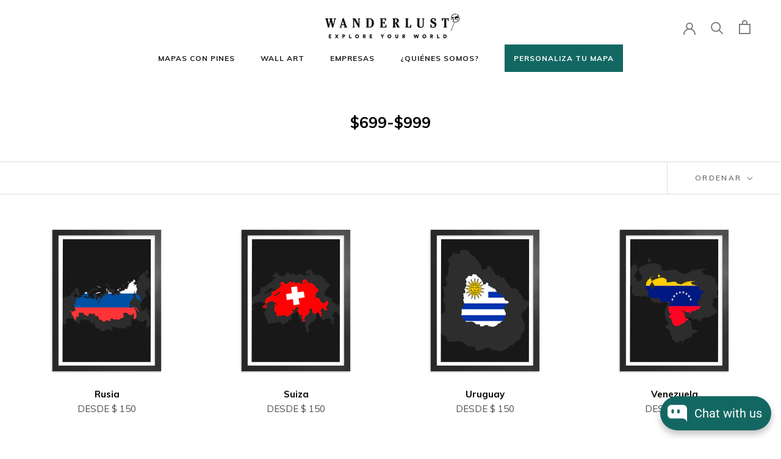

--- FILE ---
content_type: text/html; charset=utf-8
request_url: https://www.wanderlustmaps.com/collections/699-999?page=3
body_size: 37157
content:
<!doctype html>

<html class="no-js" lang="es">
  <head>
	<!-- Added by AVADA SEO Suite -->
	





<meta name="twitter:image" content="undefined">






	<!-- /Added by AVADA SEO Suite -->
<meta name="robots" content="noindex,nofollow" />
<meta name="robots" content="noindex,nofollow" />
    <!-- Infinite Options Fast Loading Script By ShopPad -->
    <script src="//d1liekpayvooaz.cloudfront.net/apps/customizery/customizery.js?shop=wanderlust-explore-your-world.myshopify.com"></script>
    <meta name="facebook-domain-verification" content="w13u8d0y7wlaj0fkkfnbeboxkwygop" />
    <meta name="p:domain_verify" content="4ea25df10ddab2c54a0a9a43826b35b4"/>
    <meta charset="utf-8"> 
    <meta http-equiv="X-UA-Compatible" content="IE=edge,chrome=1">
    <meta name="viewport" content="width=device-width, initial-scale=1.0, height=device-height, minimum-scale=1.0, maximum-scale=1.0">
    <meta name="theme-color" content="">

    <title>
      $699-$999 &ndash;  &ndash; Wanderlust Maps
    </title><link rel="canonical" href="https://www.wanderlustmaps.com/collections/699-999?page=3"><link rel="shortcut icon" href="//www.wanderlustmaps.com/cdn/shop/files/17b30806-76a5-411b-bae9-503320dc7994_96x.JPG?v=1615924174" type="image/png"><meta property="og:type" content="website">
  <meta property="og:title" content="$699-$999">
  <meta property="og:image" content="http://www.wanderlustmaps.com/cdn/shop/products/Rusia-Negro_grande.png?v=1688602630">
  <meta property="og:image:secure_url" content="https://www.wanderlustmaps.com/cdn/shop/products/Rusia-Negro_grande.png?v=1688602630"><meta property="og:url" content="https://www.wanderlustmaps.com/collections/699-999?page=3">
<meta property="og:site_name" content="Wanderlust Maps"><meta name="twitter:card" content="summary"><meta name="twitter:title" content="$699-$999">
  <meta name="twitter:description" content="">
  <meta name="twitter:image" content="https://www.wanderlustmaps.com/cdn/shop/products/Rusia-Negro_600x600_crop_center.png?v=1688602630">

    <script>window.performance && window.performance.mark && window.performance.mark('shopify.content_for_header.start');</script><meta name="google-site-verification" content="RYXWOPDHN3WhSKB9TOHXStW37Kx9lIHyfR9TjITo_lM">
<meta id="shopify-digital-wallet" name="shopify-digital-wallet" content="/29756614/digital_wallets/dialog">
<meta name="shopify-checkout-api-token" content="de15619fb9cc0ef3877d62e4dd3603ff">
<meta id="in-context-paypal-metadata" data-shop-id="29756614" data-venmo-supported="false" data-environment="production" data-locale="es_ES" data-paypal-v4="true" data-currency="MXN">
<link rel="alternate" type="application/atom+xml" title="Feed" href="/collections/699-999.atom" />
<link rel="prev" href="/collections/699-999?page=2">
<link rel="alternate" type="application/json+oembed" href="https://www.wanderlustmaps.com/collections/699-999.oembed?page=3">
<script async="async" src="/checkouts/internal/preloads.js?locale=es-MX"></script>
<script id="shopify-features" type="application/json">{"accessToken":"de15619fb9cc0ef3877d62e4dd3603ff","betas":["rich-media-storefront-analytics"],"domain":"www.wanderlustmaps.com","predictiveSearch":true,"shopId":29756614,"locale":"es"}</script>
<script>var Shopify = Shopify || {};
Shopify.shop = "wanderlust-explore-your-world.myshopify.com";
Shopify.locale = "es";
Shopify.currency = {"active":"MXN","rate":"1.0"};
Shopify.country = "MX";
Shopify.theme = {"name":"Wanderlust Relaunch 4.0","id":153605439765,"schema_name":"Prestige","schema_version":"4.7.2","theme_store_id":855,"role":"main"};
Shopify.theme.handle = "null";
Shopify.theme.style = {"id":null,"handle":null};
Shopify.cdnHost = "www.wanderlustmaps.com/cdn";
Shopify.routes = Shopify.routes || {};
Shopify.routes.root = "/";</script>
<script type="module">!function(o){(o.Shopify=o.Shopify||{}).modules=!0}(window);</script>
<script>!function(o){function n(){var o=[];function n(){o.push(Array.prototype.slice.apply(arguments))}return n.q=o,n}var t=o.Shopify=o.Shopify||{};t.loadFeatures=n(),t.autoloadFeatures=n()}(window);</script>
<script id="shop-js-analytics" type="application/json">{"pageType":"collection"}</script>
<script defer="defer" async type="module" src="//www.wanderlustmaps.com/cdn/shopifycloud/shop-js/modules/v2/client.init-shop-cart-sync_2Gr3Q33f.es.esm.js"></script>
<script defer="defer" async type="module" src="//www.wanderlustmaps.com/cdn/shopifycloud/shop-js/modules/v2/chunk.common_noJfOIa7.esm.js"></script>
<script defer="defer" async type="module" src="//www.wanderlustmaps.com/cdn/shopifycloud/shop-js/modules/v2/chunk.modal_Deo2FJQo.esm.js"></script>
<script type="module">
  await import("//www.wanderlustmaps.com/cdn/shopifycloud/shop-js/modules/v2/client.init-shop-cart-sync_2Gr3Q33f.es.esm.js");
await import("//www.wanderlustmaps.com/cdn/shopifycloud/shop-js/modules/v2/chunk.common_noJfOIa7.esm.js");
await import("//www.wanderlustmaps.com/cdn/shopifycloud/shop-js/modules/v2/chunk.modal_Deo2FJQo.esm.js");

  window.Shopify.SignInWithShop?.initShopCartSync?.({"fedCMEnabled":true,"windoidEnabled":true});

</script>
<script>(function() {
  var isLoaded = false;
  function asyncLoad() {
    if (isLoaded) return;
    isLoaded = true;
    var urls = ["\/\/d1liekpayvooaz.cloudfront.net\/apps\/customizery\/customizery.js?shop=wanderlust-explore-your-world.myshopify.com","\/\/shopify.privy.com\/widget.js?shop=wanderlust-explore-your-world.myshopify.com","https:\/\/chimpstatic.com\/mcjs-connected\/js\/users\/13982c47591e7df4593ebaa84\/5f9ca29b7f15b1b05ddcc8030.js?shop=wanderlust-explore-your-world.myshopify.com","https:\/\/cdn.provesrc.com\/provesrc.js?apiKey=eyJhbGciOiJIUzI1NiIsInR5cCI6IkpXVCJ9.eyJhY2NvdW50SWQiOiI1ZGJjNTFlMWY2OTQ4ZjY0MmI2NjQ3Y2IiLCJpYXQiOjE1NzI2MjI4MTd9.pcGJLucXdOGGfJ59HYowIfidUDI1MU6DuCJe6vpqE9Q\u0026shop=wanderlust-explore-your-world.myshopify.com","https:\/\/cdn.hextom.com\/js\/freeshippingbar.js?shop=wanderlust-explore-your-world.myshopify.com"];
    for (var i = 0; i < urls.length; i++) {
      var s = document.createElement('script');
      s.type = 'text/javascript';
      s.async = true;
      s.src = urls[i];
      var x = document.getElementsByTagName('script')[0];
      x.parentNode.insertBefore(s, x);
    }
  };
  if(window.attachEvent) {
    window.attachEvent('onload', asyncLoad);
  } else {
    window.addEventListener('load', asyncLoad, false);
  }
})();</script>
<script id="__st">var __st={"a":29756614,"offset":-21600,"reqid":"83571802-9303-4d23-8bd4-9a637e2604e3-1769141869","pageurl":"www.wanderlustmaps.com\/collections\/699-999?page=3","u":"f66492fd8dc6","p":"collection","rtyp":"collection","rid":154029752410};</script>
<script>window.ShopifyPaypalV4VisibilityTracking = true;</script>
<script id="captcha-bootstrap">!function(){'use strict';const t='contact',e='account',n='new_comment',o=[[t,t],['blogs',n],['comments',n],[t,'customer']],c=[[e,'customer_login'],[e,'guest_login'],[e,'recover_customer_password'],[e,'create_customer']],r=t=>t.map((([t,e])=>`form[action*='/${t}']:not([data-nocaptcha='true']) input[name='form_type'][value='${e}']`)).join(','),a=t=>()=>t?[...document.querySelectorAll(t)].map((t=>t.form)):[];function s(){const t=[...o],e=r(t);return a(e)}const i='password',u='form_key',d=['recaptcha-v3-token','g-recaptcha-response','h-captcha-response',i],f=()=>{try{return window.sessionStorage}catch{return}},m='__shopify_v',_=t=>t.elements[u];function p(t,e,n=!1){try{const o=window.sessionStorage,c=JSON.parse(o.getItem(e)),{data:r}=function(t){const{data:e,action:n}=t;return t[m]||n?{data:e,action:n}:{data:t,action:n}}(c);for(const[e,n]of Object.entries(r))t.elements[e]&&(t.elements[e].value=n);n&&o.removeItem(e)}catch(o){console.error('form repopulation failed',{error:o})}}const l='form_type',E='cptcha';function T(t){t.dataset[E]=!0}const w=window,h=w.document,L='Shopify',v='ce_forms',y='captcha';let A=!1;((t,e)=>{const n=(g='f06e6c50-85a8-45c8-87d0-21a2b65856fe',I='https://cdn.shopify.com/shopifycloud/storefront-forms-hcaptcha/ce_storefront_forms_captcha_hcaptcha.v1.5.2.iife.js',D={infoText:'Protegido por hCaptcha',privacyText:'Privacidad',termsText:'Términos'},(t,e,n)=>{const o=w[L][v],c=o.bindForm;if(c)return c(t,g,e,D).then(n);var r;o.q.push([[t,g,e,D],n]),r=I,A||(h.body.append(Object.assign(h.createElement('script'),{id:'captcha-provider',async:!0,src:r})),A=!0)});var g,I,D;w[L]=w[L]||{},w[L][v]=w[L][v]||{},w[L][v].q=[],w[L][y]=w[L][y]||{},w[L][y].protect=function(t,e){n(t,void 0,e),T(t)},Object.freeze(w[L][y]),function(t,e,n,w,h,L){const[v,y,A,g]=function(t,e,n){const i=e?o:[],u=t?c:[],d=[...i,...u],f=r(d),m=r(i),_=r(d.filter((([t,e])=>n.includes(e))));return[a(f),a(m),a(_),s()]}(w,h,L),I=t=>{const e=t.target;return e instanceof HTMLFormElement?e:e&&e.form},D=t=>v().includes(t);t.addEventListener('submit',(t=>{const e=I(t);if(!e)return;const n=D(e)&&!e.dataset.hcaptchaBound&&!e.dataset.recaptchaBound,o=_(e),c=g().includes(e)&&(!o||!o.value);(n||c)&&t.preventDefault(),c&&!n&&(function(t){try{if(!f())return;!function(t){const e=f();if(!e)return;const n=_(t);if(!n)return;const o=n.value;o&&e.removeItem(o)}(t);const e=Array.from(Array(32),(()=>Math.random().toString(36)[2])).join('');!function(t,e){_(t)||t.append(Object.assign(document.createElement('input'),{type:'hidden',name:u})),t.elements[u].value=e}(t,e),function(t,e){const n=f();if(!n)return;const o=[...t.querySelectorAll(`input[type='${i}']`)].map((({name:t})=>t)),c=[...d,...o],r={};for(const[a,s]of new FormData(t).entries())c.includes(a)||(r[a]=s);n.setItem(e,JSON.stringify({[m]:1,action:t.action,data:r}))}(t,e)}catch(e){console.error('failed to persist form',e)}}(e),e.submit())}));const S=(t,e)=>{t&&!t.dataset[E]&&(n(t,e.some((e=>e===t))),T(t))};for(const o of['focusin','change'])t.addEventListener(o,(t=>{const e=I(t);D(e)&&S(e,y())}));const B=e.get('form_key'),M=e.get(l),P=B&&M;t.addEventListener('DOMContentLoaded',(()=>{const t=y();if(P)for(const e of t)e.elements[l].value===M&&p(e,B);[...new Set([...A(),...v().filter((t=>'true'===t.dataset.shopifyCaptcha))])].forEach((e=>S(e,t)))}))}(h,new URLSearchParams(w.location.search),n,t,e,['guest_login'])})(!0,!0)}();</script>
<script integrity="sha256-4kQ18oKyAcykRKYeNunJcIwy7WH5gtpwJnB7kiuLZ1E=" data-source-attribution="shopify.loadfeatures" defer="defer" src="//www.wanderlustmaps.com/cdn/shopifycloud/storefront/assets/storefront/load_feature-a0a9edcb.js" crossorigin="anonymous"></script>
<script data-source-attribution="shopify.dynamic_checkout.dynamic.init">var Shopify=Shopify||{};Shopify.PaymentButton=Shopify.PaymentButton||{isStorefrontPortableWallets:!0,init:function(){window.Shopify.PaymentButton.init=function(){};var t=document.createElement("script");t.src="https://www.wanderlustmaps.com/cdn/shopifycloud/portable-wallets/latest/portable-wallets.es.js",t.type="module",document.head.appendChild(t)}};
</script>
<script data-source-attribution="shopify.dynamic_checkout.buyer_consent">
  function portableWalletsHideBuyerConsent(e){var t=document.getElementById("shopify-buyer-consent"),n=document.getElementById("shopify-subscription-policy-button");t&&n&&(t.classList.add("hidden"),t.setAttribute("aria-hidden","true"),n.removeEventListener("click",e))}function portableWalletsShowBuyerConsent(e){var t=document.getElementById("shopify-buyer-consent"),n=document.getElementById("shopify-subscription-policy-button");t&&n&&(t.classList.remove("hidden"),t.removeAttribute("aria-hidden"),n.addEventListener("click",e))}window.Shopify?.PaymentButton&&(window.Shopify.PaymentButton.hideBuyerConsent=portableWalletsHideBuyerConsent,window.Shopify.PaymentButton.showBuyerConsent=portableWalletsShowBuyerConsent);
</script>
<script data-source-attribution="shopify.dynamic_checkout.cart.bootstrap">document.addEventListener("DOMContentLoaded",(function(){function t(){return document.querySelector("shopify-accelerated-checkout-cart, shopify-accelerated-checkout")}if(t())Shopify.PaymentButton.init();else{new MutationObserver((function(e,n){t()&&(Shopify.PaymentButton.init(),n.disconnect())})).observe(document.body,{childList:!0,subtree:!0})}}));
</script>
<link id="shopify-accelerated-checkout-styles" rel="stylesheet" media="screen" href="https://www.wanderlustmaps.com/cdn/shopifycloud/portable-wallets/latest/accelerated-checkout-backwards-compat.css" crossorigin="anonymous">
<style id="shopify-accelerated-checkout-cart">
        #shopify-buyer-consent {
  margin-top: 1em;
  display: inline-block;
  width: 100%;
}

#shopify-buyer-consent.hidden {
  display: none;
}

#shopify-subscription-policy-button {
  background: none;
  border: none;
  padding: 0;
  text-decoration: underline;
  font-size: inherit;
  cursor: pointer;
}

#shopify-subscription-policy-button::before {
  box-shadow: none;
}

      </style>

<script>window.performance && window.performance.mark && window.performance.mark('shopify.content_for_header.end');</script>

    <link href="//www.wanderlustmaps.com/cdn/shop/t/18/assets/tingle.css?v=136266842019609857191688599525" rel="stylesheet" type="text/css" media="all" />
    <script src="//www.wanderlustmaps.com/cdn/shop/t/18/assets/tingle.js?v=66630089059518136701688599525" type="text/javascript"></script>
    <link rel="stylesheet" href="//www.wanderlustmaps.com/cdn/shop/t/18/assets/theme.scss.css?v=120176988555076526281763001402">
    <link href="https://fonts.googleapis.com/css2?family=Frank+Ruhl+Libre&display=swap" rel="stylesheet">
    <link href="https://fonts.googleapis.com/css2?family=Muli:wght@400;700&display=swap" rel="stylesheet">
    <link href="//www.wanderlustmaps.com/cdn/shop/t/18/assets/custom.scss.css?v=51792433206461778181688599525" rel="stylesheet" type="text/css" media="all" />

  




    <script>
      // This allows to expose several variables to the global scope, to be used in scripts
      window.theme = {
        pageType: "collection",
        moneyFormat: "$ {{amount}}",
        moneyWithCurrencyFormat: "$ {{amount}} MXN",
        productImageSize: "natural",
        searchMode: "product,article",
        showPageTransition: true,
        showElementStaggering: true,
        showImageZooming: true
      };

      window.routes = {
        rootUrl: "\/",
        cartUrl: "\/cart",
        cartAddUrl: "\/cart\/add",
        cartChangeUrl: "\/cart\/change",
        searchUrl: "\/search",
        productRecommendationsUrl: "\/recommendations\/products"
      };

      window.languages = {
        cartAddNote: "¿Quieres agregar una nota de regalo?",
        cartEditNote: "Editar nota",
        productImageLoadingError: "",
        productFormAddToCart: "Añadir al carrito",
        productFormUnavailable: "",
        productFormSoldOut: "AGOTADO",
        shippingEstimatorOneResult: "",
        shippingEstimatorMoreResults: "",
        shippingEstimatorNoResults: "No disponible"
      };

      window.lazySizesConfig = {
        loadHidden: false,
        hFac: 0.5,
        expFactor: 2,
        ricTimeout: 150,
        lazyClass: 'Image--lazyLoad',
        loadingClass: 'Image--lazyLoading',
        loadedClass: 'Image--lazyLoaded'
      };

      document.documentElement.className = document.documentElement.className.replace('no-js', 'js');
      document.documentElement.style.setProperty('--window-height', window.innerHeight + 'px');

      // We do a quick detection of some features (we could use Modernizr but for so little...)
      (function() {
        document.documentElement.className += ((window.CSS && window.CSS.supports('(position: sticky) or (position: -webkit-sticky)')) ? ' supports-sticky' : ' no-supports-sticky');
        document.documentElement.className += (window.matchMedia('(-moz-touch-enabled: 1), (hover: none)')).matches ? ' no-supports-hover' : ' supports-hover';
      }());
    </script>

    <script src="//www.wanderlustmaps.com/cdn/shop/t/18/assets/lazysizes.min.js?v=174358363404432586981688599525" async></script>

    <script type="text/javascript" src="//code.jquery.com/jquery-1.11.0.min.js"></script>
    <script type="text/javascript" src="//code.jquery.com/jquery-migrate-1.2.1.min.js"></script><script src="https://polyfill-fastly.net/v3/polyfill.min.js?unknown=polyfill&features=fetch,Element.prototype.closest,Element.prototype.remove,Element.prototype.classList,Array.prototype.includes,Array.prototype.fill,Object.assign,CustomEvent,IntersectionObserver,IntersectionObserverEntry,URL" defer></script>
    <script src="//www.wanderlustmaps.com/cdn/shop/t/18/assets/libs.min.js?v=26178543184394469741688599525" defer></script>
    <script src="//www.wanderlustmaps.com/cdn/shop/t/18/assets/theme.min.js?v=101812004007097122321688599525" defer></script>
    <script src="//www.wanderlustmaps.com/cdn/shop/t/18/assets/custom.js?v=183944157590872491501688599525" defer></script>

    <script>
      (function () {
        window.onpageshow = function() {
          if (window.theme.showPageTransition) {
            var pageTransition = document.querySelector('.PageTransition');

            if (pageTransition) {
              pageTransition.style.visibility = 'visible';
              pageTransition.style.opacity = '0';
            }
          }

          // When the page is loaded from the cache, we have to reload the cart content
          document.documentElement.dispatchEvent(new CustomEvent('cart:refresh', {
            bubbles: true
          }));
        };
      })();
    </script>

    


  <script type="application/ld+json">
  {
    "@context": "http://schema.org",
    "@type": "BreadcrumbList",
  "itemListElement": [{
      "@type": "ListItem",
      "position": 1,
      "name": "Translation missing: es.general.breadcrumb.home",
      "item": "https://www.wanderlustmaps.com"
    },{
          "@type": "ListItem",
          "position": 2,
          "name": "$699-$999",
          "item": "https://www.wanderlustmaps.com/collections/699-999"
        }]
  }
  </script>

    
<!-- Start of Judge.me Core -->
<link rel="dns-prefetch" href="https://cdn.judge.me/">
<script data-cfasync='false' class='jdgm-settings-script'>window.jdgmSettings={"pagination":5,"disable_web_reviews":false,"badge_no_review_text":"Sin reseñas","badge_n_reviews_text":"{{ n }} reseña/reseñas","badge_star_color":"#f2ea76","hide_badge_preview_if_no_reviews":true,"badge_hide_text":false,"enforce_center_preview_badge":false,"widget_title":"Reseñas de Clientes","widget_open_form_text":"Escribir una reseña","widget_close_form_text":"Cancelar reseña","widget_refresh_page_text":"Actualizar página","widget_summary_text":"Basado en {{ number_of_reviews }} reseñas","widget_no_review_text":"Sé el primero en escribir una reseña","widget_name_field_text":"Nombre","widget_verified_name_field_text":"Nombre Verificado (público)","widget_name_placeholder_text":"Nombre","widget_required_field_error_text":"Este campo es obligatorio.","widget_email_field_text":"Dirección de correo electrónico","widget_verified_email_field_text":"Correo electrónico Verificado (privado, no se puede editar)","widget_email_placeholder_text":"Tu dirección de correo electrónico","widget_email_field_error_text":"Por favor, ingresa una dirección de correo electrónico válida.","widget_rating_field_text":"Calificación","widget_review_title_field_text":"Título de la Reseña","widget_review_title_placeholder_text":"Da un título a tu reseña","widget_review_body_field_text":"Contenido de la reseña","widget_review_body_placeholder_text":"Empieza a escribir aquí...","widget_pictures_field_text":"Imagen/Video (opcional)","widget_submit_review_text":"Enviar Reseña","widget_submit_verified_review_text":"Enviar Reseña Verificada","widget_submit_success_msg_with_auto_publish":"¡Gracias! Por favor, actualiza la página en unos momentos para ver tu reseña. Puedes eliminar o editar tu reseña iniciando sesión en \u003ca href='https://judge.me/login' target='_blank' rel='nofollow noopener'\u003eJudge.me\u003c/a\u003e","widget_submit_success_msg_no_auto_publish":"¡Gracias! Tu reseña se publicará tan pronto como sea aprobada por el administrador de la tienda. Puedes eliminar o editar tu reseña iniciando sesión en \u003ca href='https://judge.me/login' target='_blank' rel='nofollow noopener'\u003eJudge.me\u003c/a\u003e","widget_show_default_reviews_out_of_total_text":"Mostrando {{ n_reviews_shown }} de {{ n_reviews }} reseñas.","widget_show_all_link_text":"Mostrar todas","widget_show_less_link_text":"Mostrar menos","widget_author_said_text":"{{ reviewer_name }} dijo:","widget_days_text":"hace {{ n }} día/días","widget_weeks_text":"hace {{ n }} semana/semanas","widget_months_text":"hace {{ n }} mes/meses","widget_years_text":"hace {{ n }} año/años","widget_yesterday_text":"Ayer","widget_today_text":"Hoy","widget_replied_text":"\u003e\u003e {{ shop_name }} respondió:","widget_read_more_text":"Leer más","widget_reviewer_name_as_initial":"","widget_rating_filter_color":"#ece815","widget_rating_filter_see_all_text":"Ver todas las reseñas","widget_sorting_most_recent_text":"Más Recientes","widget_sorting_highest_rating_text":"Mayor Calificación","widget_sorting_lowest_rating_text":"Menor Calificación","widget_sorting_with_pictures_text":"Solo Imágenes","widget_sorting_most_helpful_text":"Más Útiles","widget_open_question_form_text":"Hacer una pregunta","widget_reviews_subtab_text":"Reseñas","widget_questions_subtab_text":"Preguntas","widget_question_label_text":"Pregunta","widget_answer_label_text":"Respuesta","widget_question_placeholder_text":"Escribe tu pregunta aquí","widget_submit_question_text":"Enviar Pregunta","widget_question_submit_success_text":"¡Gracias por tu pregunta! Te notificaremos una vez que sea respondida.","widget_star_color":"#f2ea76","verified_badge_text":"Verificado","verified_badge_bg_color":"","verified_badge_text_color":"","verified_badge_placement":"removed","widget_review_max_height":2,"widget_hide_border":false,"widget_social_share":false,"widget_thumb":false,"widget_review_location_show":false,"widget_location_format":"country_iso_code","all_reviews_include_out_of_store_products":true,"all_reviews_out_of_store_text":"(fuera de la tienda)","all_reviews_pagination":100,"all_reviews_product_name_prefix_text":"sobre","enable_review_pictures":true,"enable_question_anwser":false,"widget_theme":"","review_date_format":"mm/dd/yyyy","default_sort_method":"highest-rating","widget_product_reviews_subtab_text":"Reseñas de Productos","widget_shop_reviews_subtab_text":"Reseñas de la Tienda","widget_other_products_reviews_text":"Reseñas para otros productos","widget_store_reviews_subtab_text":"Reseñas de la tienda","widget_no_store_reviews_text":"Esta tienda no ha recibido ninguna reseña todavía","widget_web_restriction_product_reviews_text":"Este producto no ha recibido ninguna reseña todavía","widget_no_items_text":"No se encontraron elementos","widget_show_more_text":"Mostrar más","widget_write_a_store_review_text":"Escribir una Reseña de la Tienda","widget_other_languages_heading":"Reseñas en Otros Idiomas","widget_translate_review_text":"Traducir reseña a {{ language }}","widget_translating_review_text":"Traduciendo...","widget_show_original_translation_text":"Mostrar original ({{ language }})","widget_translate_review_failed_text":"No se pudo traducir la reseña.","widget_translate_review_retry_text":"Reintentar","widget_translate_review_try_again_later_text":"Intentar más tarde","show_product_url_for_grouped_product":false,"widget_sorting_pictures_first_text":"Imágenes Primero","show_pictures_on_all_rev_page_mobile":false,"show_pictures_on_all_rev_page_desktop":false,"floating_tab_hide_mobile_install_preference":false,"floating_tab_button_name":"★ Reseñas","floating_tab_title":"Deja que los clientes hablen por nosotros","floating_tab_button_color":"","floating_tab_button_background_color":"","floating_tab_url":"","floating_tab_url_enabled":false,"floating_tab_tab_style":"text","all_reviews_text_badge_text":"Los clientes nos califican {{ shop.metafields.judgeme.all_reviews_rating | round: 1 }}/5 basado en {{ shop.metafields.judgeme.all_reviews_count }} reseñas.","all_reviews_text_badge_text_branded_style":"{{ shop.metafields.judgeme.all_reviews_rating | round: 1 }} de 5 estrellas basado en {{ shop.metafields.judgeme.all_reviews_count }} reseñas","is_all_reviews_text_badge_a_link":false,"show_stars_for_all_reviews_text_badge":false,"all_reviews_text_badge_url":"","all_reviews_text_style":"text","all_reviews_text_color_style":"judgeme_brand_color","all_reviews_text_color":"#108474","all_reviews_text_show_jm_brand":true,"featured_carousel_show_header":true,"featured_carousel_title":"Nuestros aventureros opinan...","testimonials_carousel_title":"Los clientes nos dicen","videos_carousel_title":"Historias de clientes reales","cards_carousel_title":"Los clientes nos dicen","featured_carousel_count_text":"de {{ n }} reseñas","featured_carousel_add_link_to_all_reviews_page":false,"featured_carousel_url":"","featured_carousel_show_images":false,"featured_carousel_autoslide_interval":5,"featured_carousel_arrows_on_the_sides":false,"featured_carousel_height":250,"featured_carousel_width":80,"featured_carousel_image_size":0,"featured_carousel_image_height":250,"featured_carousel_arrow_color":"#eeeeee","verified_count_badge_style":"vintage","verified_count_badge_orientation":"horizontal","verified_count_badge_color_style":"judgeme_brand_color","verified_count_badge_color":"#108474","is_verified_count_badge_a_link":false,"verified_count_badge_url":"","verified_count_badge_show_jm_brand":true,"widget_rating_preset_default":5,"widget_first_sub_tab":"product-reviews","widget_show_histogram":false,"widget_histogram_use_custom_color":true,"widget_pagination_use_custom_color":false,"widget_star_use_custom_color":true,"widget_verified_badge_use_custom_color":false,"widget_write_review_use_custom_color":false,"picture_reminder_submit_button":"Upload Pictures","enable_review_videos":true,"mute_video_by_default":false,"widget_sorting_videos_first_text":"Videos Primero","widget_review_pending_text":"Pendiente","featured_carousel_items_for_large_screen":5,"social_share_options_order":"Facebook,Twitter","remove_microdata_snippet":false,"disable_json_ld":false,"enable_json_ld_products":false,"preview_badge_show_question_text":false,"preview_badge_no_question_text":"Sin preguntas","preview_badge_n_question_text":"{{ number_of_questions }} pregunta/preguntas","qa_badge_show_icon":false,"qa_badge_position":"same-row","remove_judgeme_branding":true,"widget_add_search_bar":false,"widget_search_bar_placeholder":"Buscar","widget_sorting_verified_only_text":"Solo verificadas","featured_carousel_theme":"default","featured_carousel_show_rating":true,"featured_carousel_show_title":true,"featured_carousel_show_body":true,"featured_carousel_show_date":false,"featured_carousel_show_reviewer":true,"featured_carousel_show_product":false,"featured_carousel_header_background_color":"#108474","featured_carousel_header_text_color":"#ffffff","featured_carousel_name_product_separator":"reviewed","featured_carousel_full_star_background":"#108474","featured_carousel_empty_star_background":"#dadada","featured_carousel_vertical_theme_background":"#f9fafb","featured_carousel_verified_badge_enable":false,"featured_carousel_verified_badge_color":"#108474","featured_carousel_border_style":"round","featured_carousel_review_line_length_limit":3,"featured_carousel_more_reviews_button_text":"Leer más reseñas","featured_carousel_view_product_button_text":"Ver producto","all_reviews_page_load_reviews_on":"scroll","all_reviews_page_load_more_text":"Cargar Más Reseñas","disable_fb_tab_reviews":false,"enable_ajax_cdn_cache":false,"widget_public_name_text":"mostrado públicamente como","default_reviewer_name":"John Smith","default_reviewer_name_has_non_latin":true,"widget_reviewer_anonymous":"Anónimo","medals_widget_title":"Medallas de Reseñas Judge.me","medals_widget_background_color":"#f9fafb","medals_widget_position":"footer_all_pages","medals_widget_border_color":"#f9fafb","medals_widget_verified_text_position":"left","medals_widget_use_monochromatic_version":false,"medals_widget_elements_color":"#108474","show_reviewer_avatar":true,"widget_invalid_yt_video_url_error_text":"No es una URL de video de YouTube","widget_max_length_field_error_text":"Por favor, ingresa no más de {0} caracteres.","widget_show_country_flag":false,"widget_show_collected_via_shop_app":true,"widget_verified_by_shop_badge_style":"light","widget_verified_by_shop_text":"Verificado por la Tienda","widget_show_photo_gallery":false,"widget_load_with_code_splitting":true,"widget_ugc_install_preference":false,"widget_ugc_title":"Hecho por nosotros, Compartido por ti","widget_ugc_subtitle":"Etiquétanos para ver tu imagen destacada en nuestra página","widget_ugc_arrows_color":"#ffffff","widget_ugc_primary_button_text":"Comprar Ahora","widget_ugc_primary_button_background_color":"#108474","widget_ugc_primary_button_text_color":"#ffffff","widget_ugc_primary_button_border_width":"0","widget_ugc_primary_button_border_style":"none","widget_ugc_primary_button_border_color":"#108474","widget_ugc_primary_button_border_radius":"25","widget_ugc_secondary_button_text":"Cargar Más","widget_ugc_secondary_button_background_color":"#ffffff","widget_ugc_secondary_button_text_color":"#108474","widget_ugc_secondary_button_border_width":"2","widget_ugc_secondary_button_border_style":"solid","widget_ugc_secondary_button_border_color":"#108474","widget_ugc_secondary_button_border_radius":"25","widget_ugc_reviews_button_text":"Ver Reseñas","widget_ugc_reviews_button_background_color":"#ffffff","widget_ugc_reviews_button_text_color":"#108474","widget_ugc_reviews_button_border_width":"2","widget_ugc_reviews_button_border_style":"solid","widget_ugc_reviews_button_border_color":"#108474","widget_ugc_reviews_button_border_radius":"25","widget_ugc_reviews_button_link_to":"judgeme-reviews-page","widget_ugc_show_post_date":true,"widget_ugc_max_width":"800","widget_rating_metafield_value_type":true,"widget_primary_color":"#108474","widget_enable_secondary_color":false,"widget_secondary_color":"#edf5f5","widget_summary_average_rating_text":"{{ average_rating }} de 5","widget_media_grid_title":"Fotos y videos de clientes","widget_media_grid_see_more_text":"Ver más","widget_round_style":false,"widget_show_product_medals":true,"widget_verified_by_judgeme_text":"Verificado por Judge.me","widget_show_store_medals":true,"widget_verified_by_judgeme_text_in_store_medals":"Verificado por Judge.me","widget_media_field_exceed_quantity_message":"Lo sentimos, solo podemos aceptar {{ max_media }} para una reseña.","widget_media_field_exceed_limit_message":"{{ file_name }} es demasiado grande, por favor selecciona un {{ media_type }} menor a {{ size_limit }}MB.","widget_review_submitted_text":"¡Reseña Enviada!","widget_question_submitted_text":"¡Pregunta Enviada!","widget_close_form_text_question":"Cancelar","widget_write_your_answer_here_text":"Escribe tu respuesta aquí","widget_enabled_branded_link":true,"widget_show_collected_by_judgeme":true,"widget_reviewer_name_color":"","widget_write_review_text_color":"","widget_write_review_bg_color":"","widget_collected_by_judgeme_text":"recopilado por Judge.me","widget_pagination_type":"standard","widget_load_more_text":"Cargar Más","widget_load_more_color":"#108474","widget_full_review_text":"Reseña Completa","widget_read_more_reviews_text":"Leer Más Reseñas","widget_read_questions_text":"Leer Preguntas","widget_questions_and_answers_text":"Preguntas y Respuestas","widget_verified_by_text":"Verificado por","widget_verified_text":"Verificado","widget_number_of_reviews_text":"{{ number_of_reviews }} reseñas","widget_back_button_text":"Atrás","widget_next_button_text":"Siguiente","widget_custom_forms_filter_button":"Filtros","custom_forms_style":"vertical","widget_show_review_information":false,"how_reviews_are_collected":"¿Cómo se recopilan las reseñas?","widget_show_review_keywords":false,"widget_gdpr_statement":"Cómo usamos tus datos: Solo te contactaremos sobre la reseña que dejaste, y solo si es necesario. Al enviar tu reseña, aceptas los \u003ca href='https://judge.me/terms' target='_blank' rel='nofollow noopener'\u003etérminos\u003c/a\u003e, \u003ca href='https://judge.me/privacy' target='_blank' rel='nofollow noopener'\u003eprivacidad\u003c/a\u003e y \u003ca href='https://judge.me/content-policy' target='_blank' rel='nofollow noopener'\u003epolíticas de contenido\u003c/a\u003e de Judge.me.","widget_multilingual_sorting_enabled":false,"widget_translate_review_content_enabled":false,"widget_translate_review_content_method":"manual","popup_widget_review_selection":"automatically_with_pictures","popup_widget_round_border_style":true,"popup_widget_show_title":true,"popup_widget_show_body":true,"popup_widget_show_reviewer":false,"popup_widget_show_product":true,"popup_widget_show_pictures":true,"popup_widget_use_review_picture":true,"popup_widget_show_on_home_page":true,"popup_widget_show_on_product_page":true,"popup_widget_show_on_collection_page":true,"popup_widget_show_on_cart_page":true,"popup_widget_position":"bottom_left","popup_widget_first_review_delay":5,"popup_widget_duration":5,"popup_widget_interval":5,"popup_widget_review_count":5,"popup_widget_hide_on_mobile":true,"review_snippet_widget_round_border_style":true,"review_snippet_widget_card_color":"#FFFFFF","review_snippet_widget_slider_arrows_background_color":"#FFFFFF","review_snippet_widget_slider_arrows_color":"#000000","review_snippet_widget_star_color":"#108474","show_product_variant":false,"all_reviews_product_variant_label_text":"Variante: ","widget_show_verified_branding":false,"widget_ai_summary_title":"Los clientes dicen","widget_ai_summary_disclaimer":"Resumen de reseñas impulsado por IA basado en reseñas recientes de clientes","widget_show_ai_summary":false,"widget_show_ai_summary_bg":false,"widget_show_review_title_input":true,"redirect_reviewers_invited_via_email":"review_widget","request_store_review_after_product_review":false,"request_review_other_products_in_order":false,"review_form_color_scheme":"default","review_form_corner_style":"square","review_form_star_color":{},"review_form_text_color":"#333333","review_form_background_color":"#ffffff","review_form_field_background_color":"#fafafa","review_form_button_color":{},"review_form_button_text_color":"#ffffff","review_form_modal_overlay_color":"#000000","review_content_screen_title_text":"¿Cómo calificarías este producto?","review_content_introduction_text":"Nos encantaría que compartieras un poco sobre tu experiencia.","store_review_form_title_text":"¿Cómo calificarías esta tienda?","store_review_form_introduction_text":"Nos encantaría que compartieras un poco sobre tu experiencia.","show_review_guidance_text":true,"one_star_review_guidance_text":"Pobre","five_star_review_guidance_text":"Excelente","customer_information_screen_title_text":"Sobre ti","customer_information_introduction_text":"Por favor, cuéntanos más sobre ti.","custom_questions_screen_title_text":"Tu experiencia en más detalle","custom_questions_introduction_text":"Aquí hay algunas preguntas para ayudarnos a entender más sobre tu experiencia.","review_submitted_screen_title_text":"¡Gracias por tu reseña!","review_submitted_screen_thank_you_text":"La estamos procesando y aparecerá en la tienda pronto.","review_submitted_screen_email_verification_text":"Por favor, confirma tu correo electrónico haciendo clic en el enlace que acabamos de enviarte. Esto nos ayuda a mantener las reseñas auténticas.","review_submitted_request_store_review_text":"¿Te gustaría compartir tu experiencia de compra con nosotros?","review_submitted_review_other_products_text":"¿Te gustaría reseñar estos productos?","store_review_screen_title_text":"¿Te gustaría compartir tu experiencia de compra con nosotros?","store_review_introduction_text":"Valoramos tu opinión y la utilizamos para mejorar. Por favor, comparte cualquier pensamiento o sugerencia que tengas.","reviewer_media_screen_title_picture_text":"Compartir una foto","reviewer_media_introduction_picture_text":"Sube una foto para apoyar tu reseña.","reviewer_media_screen_title_video_text":"Compartir un video","reviewer_media_introduction_video_text":"Sube un video para apoyar tu reseña.","reviewer_media_screen_title_picture_or_video_text":"Compartir una foto o video","reviewer_media_introduction_picture_or_video_text":"Sube una foto o video para apoyar tu reseña.","reviewer_media_youtube_url_text":"Pega tu URL de Youtube aquí","advanced_settings_next_step_button_text":"Siguiente","advanced_settings_close_review_button_text":"Cerrar","modal_write_review_flow":false,"write_review_flow_required_text":"Obligatorio","write_review_flow_privacy_message_text":"Respetamos tu privacidad.","write_review_flow_anonymous_text":"Reseña como anónimo","write_review_flow_visibility_text":"No será visible para otros clientes.","write_review_flow_multiple_selection_help_text":"Selecciona tantos como quieras","write_review_flow_single_selection_help_text":"Selecciona una opción","write_review_flow_required_field_error_text":"Este campo es obligatorio","write_review_flow_invalid_email_error_text":"Por favor ingresa una dirección de correo válida","write_review_flow_max_length_error_text":"Máx. {{ max_length }} caracteres.","write_review_flow_media_upload_text":"\u003cb\u003eHaz clic para subir\u003c/b\u003e o arrastrar y soltar","write_review_flow_gdpr_statement":"Solo te contactaremos sobre tu reseña si es necesario. Al enviar tu reseña, aceptas nuestros \u003ca href='https://judge.me/terms' target='_blank' rel='nofollow noopener'\u003etérminos y condiciones\u003c/a\u003e y \u003ca href='https://judge.me/privacy' target='_blank' rel='nofollow noopener'\u003epolítica de privacidad\u003c/a\u003e.","rating_only_reviews_enabled":false,"show_negative_reviews_help_screen":false,"new_review_flow_help_screen_rating_threshold":3,"negative_review_resolution_screen_title_text":"Cuéntanos más","negative_review_resolution_text":"Tu experiencia es importante para nosotros. Si hubo problemas con tu compra, estamos aquí para ayudar. No dudes en contactarnos, nos encantaría la oportunidad de arreglar las cosas.","negative_review_resolution_button_text":"Contáctanos","negative_review_resolution_proceed_with_review_text":"Deja una reseña","negative_review_resolution_subject":"Problema con la compra de {{ shop_name }}.{{ order_name }}","preview_badge_collection_page_install_status":false,"widget_review_custom_css":"","preview_badge_custom_css":"","preview_badge_stars_count":"5-stars","featured_carousel_custom_css":"","floating_tab_custom_css":"","all_reviews_widget_custom_css":"","medals_widget_custom_css":"","verified_badge_custom_css":"","all_reviews_text_custom_css":"","transparency_badges_collected_via_store_invite":false,"transparency_badges_from_another_provider":false,"transparency_badges_collected_from_store_visitor":false,"transparency_badges_collected_by_verified_review_provider":false,"transparency_badges_earned_reward":false,"transparency_badges_collected_via_store_invite_text":"Reseña recopilada a través de una invitación al negocio","transparency_badges_from_another_provider_text":"Reseña recopilada de otro proveedor","transparency_badges_collected_from_store_visitor_text":"Reseña recopilada de un visitante del negocio","transparency_badges_written_in_google_text":"Reseña escrita en Google","transparency_badges_written_in_etsy_text":"Reseña escrita en Etsy","transparency_badges_written_in_shop_app_text":"Reseña escrita en Shop App","transparency_badges_earned_reward_text":"Reseña ganó una recompensa para una futura compra","product_review_widget_per_page":3,"widget_store_review_label_text":"Reseña de la tienda","checkout_comment_extension_title_on_product_page":"Customer Comments","checkout_comment_extension_num_latest_comment_show":5,"checkout_comment_extension_format":"name_and_timestamp","checkout_comment_customer_name":"last_initial","checkout_comment_comment_notification":true,"preview_badge_collection_page_install_preference":false,"preview_badge_home_page_install_preference":false,"preview_badge_product_page_install_preference":true,"review_widget_install_preference":"","review_carousel_install_preference":false,"floating_reviews_tab_install_preference":"none","verified_reviews_count_badge_install_preference":false,"all_reviews_text_install_preference":false,"review_widget_best_location":true,"judgeme_medals_install_preference":false,"review_widget_revamp_enabled":false,"review_widget_qna_enabled":false,"review_widget_header_theme":"minimal","review_widget_widget_title_enabled":true,"review_widget_header_text_size":"medium","review_widget_header_text_weight":"regular","review_widget_average_rating_style":"compact","review_widget_bar_chart_enabled":true,"review_widget_bar_chart_type":"numbers","review_widget_bar_chart_style":"standard","review_widget_expanded_media_gallery_enabled":false,"review_widget_reviews_section_theme":"standard","review_widget_image_style":"thumbnails","review_widget_review_image_ratio":"square","review_widget_stars_size":"medium","review_widget_verified_badge":"standard_text","review_widget_review_title_text_size":"medium","review_widget_review_text_size":"medium","review_widget_review_text_length":"medium","review_widget_number_of_columns_desktop":3,"review_widget_carousel_transition_speed":5,"review_widget_custom_questions_answers_display":"always","review_widget_button_text_color":"#FFFFFF","review_widget_text_color":"#000000","review_widget_lighter_text_color":"#7B7B7B","review_widget_corner_styling":"soft","review_widget_review_word_singular":"reseña","review_widget_review_word_plural":"reseñas","review_widget_voting_label":"¿Útil?","review_widget_shop_reply_label":"Respuesta de {{ shop_name }}:","review_widget_filters_title":"Filtros","qna_widget_question_word_singular":"Pregunta","qna_widget_question_word_plural":"Preguntas","qna_widget_answer_reply_label":"Respuesta de {{ answerer_name }}:","qna_content_screen_title_text":"Preguntar sobre este producto","qna_widget_question_required_field_error_text":"Por favor, ingrese su pregunta.","qna_widget_flow_gdpr_statement":"Solo te contactaremos sobre tu pregunta si es necesario. Al enviar tu pregunta, aceptas nuestros \u003ca href='https://judge.me/terms' target='_blank' rel='nofollow noopener'\u003etérminos y condiciones\u003c/a\u003e y \u003ca href='https://judge.me/privacy' target='_blank' rel='nofollow noopener'\u003epolítica de privacidad\u003c/a\u003e.","qna_widget_question_submitted_text":"¡Gracias por tu pregunta!","qna_widget_close_form_text_question":"Cerrar","qna_widget_question_submit_success_text":"Te informaremos por correo electrónico cuando te respondamos tu pregunta.","all_reviews_widget_v2025_enabled":false,"all_reviews_widget_v2025_header_theme":"default","all_reviews_widget_v2025_widget_title_enabled":true,"all_reviews_widget_v2025_header_text_size":"medium","all_reviews_widget_v2025_header_text_weight":"regular","all_reviews_widget_v2025_average_rating_style":"compact","all_reviews_widget_v2025_bar_chart_enabled":true,"all_reviews_widget_v2025_bar_chart_type":"numbers","all_reviews_widget_v2025_bar_chart_style":"standard","all_reviews_widget_v2025_expanded_media_gallery_enabled":false,"all_reviews_widget_v2025_show_store_medals":true,"all_reviews_widget_v2025_show_photo_gallery":true,"all_reviews_widget_v2025_show_review_keywords":false,"all_reviews_widget_v2025_show_ai_summary":false,"all_reviews_widget_v2025_show_ai_summary_bg":false,"all_reviews_widget_v2025_add_search_bar":false,"all_reviews_widget_v2025_default_sort_method":"most-recent","all_reviews_widget_v2025_reviews_per_page":10,"all_reviews_widget_v2025_reviews_section_theme":"default","all_reviews_widget_v2025_image_style":"thumbnails","all_reviews_widget_v2025_review_image_ratio":"square","all_reviews_widget_v2025_stars_size":"medium","all_reviews_widget_v2025_verified_badge":"bold_badge","all_reviews_widget_v2025_review_title_text_size":"medium","all_reviews_widget_v2025_review_text_size":"medium","all_reviews_widget_v2025_review_text_length":"medium","all_reviews_widget_v2025_number_of_columns_desktop":3,"all_reviews_widget_v2025_carousel_transition_speed":5,"all_reviews_widget_v2025_custom_questions_answers_display":"always","all_reviews_widget_v2025_show_product_variant":false,"all_reviews_widget_v2025_show_reviewer_avatar":true,"all_reviews_widget_v2025_reviewer_name_as_initial":"","all_reviews_widget_v2025_review_location_show":false,"all_reviews_widget_v2025_location_format":"","all_reviews_widget_v2025_show_country_flag":false,"all_reviews_widget_v2025_verified_by_shop_badge_style":"light","all_reviews_widget_v2025_social_share":false,"all_reviews_widget_v2025_social_share_options_order":"Facebook,Twitter,LinkedIn,Pinterest","all_reviews_widget_v2025_pagination_type":"standard","all_reviews_widget_v2025_button_text_color":"#FFFFFF","all_reviews_widget_v2025_text_color":"#000000","all_reviews_widget_v2025_lighter_text_color":"#7B7B7B","all_reviews_widget_v2025_corner_styling":"soft","all_reviews_widget_v2025_title":"Reseñas de clientes","all_reviews_widget_v2025_ai_summary_title":"Los clientes dicen sobre esta tienda","all_reviews_widget_v2025_no_review_text":"Sé el primero en escribir una reseña","platform":"shopify","branding_url":"https://app.judge.me/reviews/stores/www.wanderlustmaps.com","branding_text":"Desarrollado por Judge.me","locale":"en","reply_name":"Wanderlust Maps","widget_version":"3.0","footer":true,"autopublish":false,"review_dates":true,"enable_custom_form":true,"shop_use_review_site":true,"shop_locale":"es","enable_multi_locales_translations":false,"show_review_title_input":true,"review_verification_email_status":"never","can_be_branded":false,"reply_name_text":"Wanderlust Maps"};</script> <style class='jdgm-settings-style'>﻿.jdgm-xx{left:0}:root{--jdgm-primary-color: #108474;--jdgm-secondary-color: rgba(16,132,116,0.1);--jdgm-star-color: #f2ea76;--jdgm-write-review-text-color: white;--jdgm-write-review-bg-color: #108474;--jdgm-paginate-color: #108474;--jdgm-border-radius: 0;--jdgm-reviewer-name-color: #108474}.jdgm-histogram__bar-content{background-color:#ece815}.jdgm-rev[data-verified-buyer=true] .jdgm-rev__icon.jdgm-rev__icon:after,.jdgm-rev__buyer-badge.jdgm-rev__buyer-badge{color:white;background-color:#108474}.jdgm-review-widget--small .jdgm-gallery.jdgm-gallery .jdgm-gallery__thumbnail-link:nth-child(8) .jdgm-gallery__thumbnail-wrapper.jdgm-gallery__thumbnail-wrapper:before{content:"Ver más"}@media only screen and (min-width: 768px){.jdgm-gallery.jdgm-gallery .jdgm-gallery__thumbnail-link:nth-child(8) .jdgm-gallery__thumbnail-wrapper.jdgm-gallery__thumbnail-wrapper:before{content:"Ver más"}}.jdgm-preview-badge .jdgm-star.jdgm-star{color:#f2ea76}.jdgm-prev-badge[data-average-rating='0.00']{display:none !important}.jdgm-author-all-initials{display:none !important}.jdgm-author-last-initial{display:none !important}.jdgm-rev-widg__title{visibility:hidden}.jdgm-rev-widg__summary-text{visibility:hidden}.jdgm-prev-badge__text{visibility:hidden}.jdgm-rev__prod-link-prefix:before{content:'sobre'}.jdgm-rev__variant-label:before{content:'Variante: '}.jdgm-rev__out-of-store-text:before{content:'(fuera de la tienda)'}@media only screen and (min-width: 768px){.jdgm-rev__pics .jdgm-rev_all-rev-page-picture-separator,.jdgm-rev__pics .jdgm-rev__product-picture{display:none}}@media only screen and (max-width: 768px){.jdgm-rev__pics .jdgm-rev_all-rev-page-picture-separator,.jdgm-rev__pics .jdgm-rev__product-picture{display:none}}.jdgm-preview-badge[data-template="collection"]{display:none !important}.jdgm-preview-badge[data-template="index"]{display:none !important}.jdgm-verified-count-badget[data-from-snippet="true"]{display:none !important}.jdgm-carousel-wrapper[data-from-snippet="true"]{display:none !important}.jdgm-all-reviews-text[data-from-snippet="true"]{display:none !important}.jdgm-medals-section[data-from-snippet="true"]{display:none !important}.jdgm-ugc-media-wrapper[data-from-snippet="true"]{display:none !important}.jdgm-histogram{display:none !important}.jdgm-widget .jdgm-sort-dropdown-wrapper{margin-top:12px}.jdgm-rev__transparency-badge[data-badge-type="review_collected_via_store_invitation"]{display:none !important}.jdgm-rev__transparency-badge[data-badge-type="review_collected_from_another_provider"]{display:none !important}.jdgm-rev__transparency-badge[data-badge-type="review_collected_from_store_visitor"]{display:none !important}.jdgm-rev__transparency-badge[data-badge-type="review_written_in_etsy"]{display:none !important}.jdgm-rev__transparency-badge[data-badge-type="review_written_in_google_business"]{display:none !important}.jdgm-rev__transparency-badge[data-badge-type="review_written_in_shop_app"]{display:none !important}.jdgm-rev__transparency-badge[data-badge-type="review_earned_for_future_purchase"]{display:none !important}.jdgm-review-snippet-widget .jdgm-rev-snippet-widget__cards-container .jdgm-rev-snippet-card{border-radius:8px;background:#fff}.jdgm-review-snippet-widget .jdgm-rev-snippet-widget__cards-container .jdgm-rev-snippet-card__rev-rating .jdgm-star{color:#108474}.jdgm-review-snippet-widget .jdgm-rev-snippet-widget__prev-btn,.jdgm-review-snippet-widget .jdgm-rev-snippet-widget__next-btn{border-radius:50%;background:#fff}.jdgm-review-snippet-widget .jdgm-rev-snippet-widget__prev-btn>svg,.jdgm-review-snippet-widget .jdgm-rev-snippet-widget__next-btn>svg{fill:#000}.jdgm-full-rev-modal.rev-snippet-widget .jm-mfp-container .jm-mfp-content,.jdgm-full-rev-modal.rev-snippet-widget .jm-mfp-container .jdgm-full-rev__icon,.jdgm-full-rev-modal.rev-snippet-widget .jm-mfp-container .jdgm-full-rev__pic-img,.jdgm-full-rev-modal.rev-snippet-widget .jm-mfp-container .jdgm-full-rev__reply{border-radius:8px}.jdgm-full-rev-modal.rev-snippet-widget .jm-mfp-container .jdgm-full-rev[data-verified-buyer="true"] .jdgm-full-rev__icon::after{border-radius:8px}.jdgm-full-rev-modal.rev-snippet-widget .jm-mfp-container .jdgm-full-rev .jdgm-rev__buyer-badge{border-radius:calc( 8px / 2 )}.jdgm-full-rev-modal.rev-snippet-widget .jm-mfp-container .jdgm-full-rev .jdgm-full-rev__replier::before{content:'Wanderlust Maps'}.jdgm-full-rev-modal.rev-snippet-widget .jm-mfp-container .jdgm-full-rev .jdgm-full-rev__product-button{border-radius:calc( 8px * 6 )}
</style> <style class='jdgm-settings-style'></style>

  
  
  
  <style class='jdgm-miracle-styles'>
  @-webkit-keyframes jdgm-spin{0%{-webkit-transform:rotate(0deg);-ms-transform:rotate(0deg);transform:rotate(0deg)}100%{-webkit-transform:rotate(359deg);-ms-transform:rotate(359deg);transform:rotate(359deg)}}@keyframes jdgm-spin{0%{-webkit-transform:rotate(0deg);-ms-transform:rotate(0deg);transform:rotate(0deg)}100%{-webkit-transform:rotate(359deg);-ms-transform:rotate(359deg);transform:rotate(359deg)}}@font-face{font-family:'JudgemeStar';src:url("[data-uri]") format("woff");font-weight:normal;font-style:normal}.jdgm-star{font-family:'JudgemeStar';display:inline !important;text-decoration:none !important;padding:0 4px 0 0 !important;margin:0 !important;font-weight:bold;opacity:1;-webkit-font-smoothing:antialiased;-moz-osx-font-smoothing:grayscale}.jdgm-star:hover{opacity:1}.jdgm-star:last-of-type{padding:0 !important}.jdgm-star.jdgm--on:before{content:"\e000"}.jdgm-star.jdgm--off:before{content:"\e001"}.jdgm-star.jdgm--half:before{content:"\e002"}.jdgm-widget *{margin:0;line-height:1.4;-webkit-box-sizing:border-box;-moz-box-sizing:border-box;box-sizing:border-box;-webkit-overflow-scrolling:touch}.jdgm-hidden{display:none !important;visibility:hidden !important}.jdgm-temp-hidden{display:none}.jdgm-spinner{width:40px;height:40px;margin:auto;border-radius:50%;border-top:2px solid #eee;border-right:2px solid #eee;border-bottom:2px solid #eee;border-left:2px solid #ccc;-webkit-animation:jdgm-spin 0.8s infinite linear;animation:jdgm-spin 0.8s infinite linear}.jdgm-prev-badge{display:block !important}

</style>


  
  
   


<script data-cfasync='false' class='jdgm-script'>
!function(e){window.jdgm=window.jdgm||{},jdgm.CDN_HOST="https://cdn.judge.me/",
jdgm.docReady=function(d){(e.attachEvent?"complete"===e.readyState:"loading"!==e.readyState)?
setTimeout(d,0):e.addEventListener("DOMContentLoaded",d)},jdgm.loadCSS=function(d,t,o,s){
!o&&jdgm.loadCSS.requestedUrls.indexOf(d)>=0||(jdgm.loadCSS.requestedUrls.push(d),
(s=e.createElement("link")).rel="stylesheet",s.class="jdgm-stylesheet",s.media="nope!",
s.href=d,s.onload=function(){this.media="all",t&&setTimeout(t)},e.body.appendChild(s))},
jdgm.loadCSS.requestedUrls=[],jdgm.docReady(function(){(window.jdgmLoadCSS||e.querySelectorAll(
".jdgm-widget, .jdgm-all-reviews-page").length>0)&&(jdgmSettings.widget_load_with_code_splitting?
parseFloat(jdgmSettings.widget_version)>=3?jdgm.loadCSS(jdgm.CDN_HOST+"widget_v3/base.css"):
jdgm.loadCSS(jdgm.CDN_HOST+"widget/base.css"):jdgm.loadCSS(jdgm.CDN_HOST+"shopify_v2.css"))})}(document);
</script>
<script async data-cfasync="false" type="text/javascript" src="https://cdn.judge.me/loader.js"></script>

<noscript><link rel="stylesheet" type="text/css" media="all" href="https://cdn.judge.me/shopify_v2.css"></noscript>
<!-- End of Judge.me Core -->



    <script src="//www.wanderlustmaps.com/cdn/shop/t/18/assets/slick.min.js?v=71779134894361685811688599525" type="text/javascript"></script> 
    <link href="//www.wanderlustmaps.com/cdn/shop/t/18/assets/slick-theme.css?v=111566387709569418871688599525" rel="stylesheet" type="text/css" media="all" />
    <link href="//www.wanderlustmaps.com/cdn/shop/t/18/assets/slick.css?v=98340474046176884051688599525" rel="stylesheet" type="text/css" media="all" />
    
<!-- BEGIN app block: shopify://apps/klaviyo-email-marketing-sms/blocks/klaviyo-onsite-embed/2632fe16-c075-4321-a88b-50b567f42507 -->












  <script async src="https://static.klaviyo.com/onsite/js/JbTH2W/klaviyo.js?company_id=JbTH2W"></script>
  <script>!function(){if(!window.klaviyo){window._klOnsite=window._klOnsite||[];try{window.klaviyo=new Proxy({},{get:function(n,i){return"push"===i?function(){var n;(n=window._klOnsite).push.apply(n,arguments)}:function(){for(var n=arguments.length,o=new Array(n),w=0;w<n;w++)o[w]=arguments[w];var t="function"==typeof o[o.length-1]?o.pop():void 0,e=new Promise((function(n){window._klOnsite.push([i].concat(o,[function(i){t&&t(i),n(i)}]))}));return e}}})}catch(n){window.klaviyo=window.klaviyo||[],window.klaviyo.push=function(){var n;(n=window._klOnsite).push.apply(n,arguments)}}}}();</script>

  




  <script>
    window.klaviyoReviewsProductDesignMode = false
  </script>







<!-- END app block --><script src="https://cdn.shopify.com/extensions/019be8d6-4189-7b1e-bb65-a7027faa5894/avada-app-148/assets/chatty.js" type="text/javascript" defer="defer"></script>
<link href="https://monorail-edge.shopifysvc.com" rel="dns-prefetch">
<script>(function(){if ("sendBeacon" in navigator && "performance" in window) {try {var session_token_from_headers = performance.getEntriesByType('navigation')[0].serverTiming.find(x => x.name == '_s').description;} catch {var session_token_from_headers = undefined;}var session_cookie_matches = document.cookie.match(/_shopify_s=([^;]*)/);var session_token_from_cookie = session_cookie_matches && session_cookie_matches.length === 2 ? session_cookie_matches[1] : "";var session_token = session_token_from_headers || session_token_from_cookie || "";function handle_abandonment_event(e) {var entries = performance.getEntries().filter(function(entry) {return /monorail-edge.shopifysvc.com/.test(entry.name);});if (!window.abandonment_tracked && entries.length === 0) {window.abandonment_tracked = true;var currentMs = Date.now();var navigation_start = performance.timing.navigationStart;var payload = {shop_id: 29756614,url: window.location.href,navigation_start,duration: currentMs - navigation_start,session_token,page_type: "collection"};window.navigator.sendBeacon("https://monorail-edge.shopifysvc.com/v1/produce", JSON.stringify({schema_id: "online_store_buyer_site_abandonment/1.1",payload: payload,metadata: {event_created_at_ms: currentMs,event_sent_at_ms: currentMs}}));}}window.addEventListener('pagehide', handle_abandonment_event);}}());</script>
<script id="web-pixels-manager-setup">(function e(e,d,r,n,o){if(void 0===o&&(o={}),!Boolean(null===(a=null===(i=window.Shopify)||void 0===i?void 0:i.analytics)||void 0===a?void 0:a.replayQueue)){var i,a;window.Shopify=window.Shopify||{};var t=window.Shopify;t.analytics=t.analytics||{};var s=t.analytics;s.replayQueue=[],s.publish=function(e,d,r){return s.replayQueue.push([e,d,r]),!0};try{self.performance.mark("wpm:start")}catch(e){}var l=function(){var e={modern:/Edge?\/(1{2}[4-9]|1[2-9]\d|[2-9]\d{2}|\d{4,})\.\d+(\.\d+|)|Firefox\/(1{2}[4-9]|1[2-9]\d|[2-9]\d{2}|\d{4,})\.\d+(\.\d+|)|Chrom(ium|e)\/(9{2}|\d{3,})\.\d+(\.\d+|)|(Maci|X1{2}).+ Version\/(15\.\d+|(1[6-9]|[2-9]\d|\d{3,})\.\d+)([,.]\d+|)( \(\w+\)|)( Mobile\/\w+|) Safari\/|Chrome.+OPR\/(9{2}|\d{3,})\.\d+\.\d+|(CPU[ +]OS|iPhone[ +]OS|CPU[ +]iPhone|CPU IPhone OS|CPU iPad OS)[ +]+(15[._]\d+|(1[6-9]|[2-9]\d|\d{3,})[._]\d+)([._]\d+|)|Android:?[ /-](13[3-9]|1[4-9]\d|[2-9]\d{2}|\d{4,})(\.\d+|)(\.\d+|)|Android.+Firefox\/(13[5-9]|1[4-9]\d|[2-9]\d{2}|\d{4,})\.\d+(\.\d+|)|Android.+Chrom(ium|e)\/(13[3-9]|1[4-9]\d|[2-9]\d{2}|\d{4,})\.\d+(\.\d+|)|SamsungBrowser\/([2-9]\d|\d{3,})\.\d+/,legacy:/Edge?\/(1[6-9]|[2-9]\d|\d{3,})\.\d+(\.\d+|)|Firefox\/(5[4-9]|[6-9]\d|\d{3,})\.\d+(\.\d+|)|Chrom(ium|e)\/(5[1-9]|[6-9]\d|\d{3,})\.\d+(\.\d+|)([\d.]+$|.*Safari\/(?![\d.]+ Edge\/[\d.]+$))|(Maci|X1{2}).+ Version\/(10\.\d+|(1[1-9]|[2-9]\d|\d{3,})\.\d+)([,.]\d+|)( \(\w+\)|)( Mobile\/\w+|) Safari\/|Chrome.+OPR\/(3[89]|[4-9]\d|\d{3,})\.\d+\.\d+|(CPU[ +]OS|iPhone[ +]OS|CPU[ +]iPhone|CPU IPhone OS|CPU iPad OS)[ +]+(10[._]\d+|(1[1-9]|[2-9]\d|\d{3,})[._]\d+)([._]\d+|)|Android:?[ /-](13[3-9]|1[4-9]\d|[2-9]\d{2}|\d{4,})(\.\d+|)(\.\d+|)|Mobile Safari.+OPR\/([89]\d|\d{3,})\.\d+\.\d+|Android.+Firefox\/(13[5-9]|1[4-9]\d|[2-9]\d{2}|\d{4,})\.\d+(\.\d+|)|Android.+Chrom(ium|e)\/(13[3-9]|1[4-9]\d|[2-9]\d{2}|\d{4,})\.\d+(\.\d+|)|Android.+(UC? ?Browser|UCWEB|U3)[ /]?(15\.([5-9]|\d{2,})|(1[6-9]|[2-9]\d|\d{3,})\.\d+)\.\d+|SamsungBrowser\/(5\.\d+|([6-9]|\d{2,})\.\d+)|Android.+MQ{2}Browser\/(14(\.(9|\d{2,})|)|(1[5-9]|[2-9]\d|\d{3,})(\.\d+|))(\.\d+|)|K[Aa][Ii]OS\/(3\.\d+|([4-9]|\d{2,})\.\d+)(\.\d+|)/},d=e.modern,r=e.legacy,n=navigator.userAgent;return n.match(d)?"modern":n.match(r)?"legacy":"unknown"}(),u="modern"===l?"modern":"legacy",c=(null!=n?n:{modern:"",legacy:""})[u],f=function(e){return[e.baseUrl,"/wpm","/b",e.hashVersion,"modern"===e.buildTarget?"m":"l",".js"].join("")}({baseUrl:d,hashVersion:r,buildTarget:u}),m=function(e){var d=e.version,r=e.bundleTarget,n=e.surface,o=e.pageUrl,i=e.monorailEndpoint;return{emit:function(e){var a=e.status,t=e.errorMsg,s=(new Date).getTime(),l=JSON.stringify({metadata:{event_sent_at_ms:s},events:[{schema_id:"web_pixels_manager_load/3.1",payload:{version:d,bundle_target:r,page_url:o,status:a,surface:n,error_msg:t},metadata:{event_created_at_ms:s}}]});if(!i)return console&&console.warn&&console.warn("[Web Pixels Manager] No Monorail endpoint provided, skipping logging."),!1;try{return self.navigator.sendBeacon.bind(self.navigator)(i,l)}catch(e){}var u=new XMLHttpRequest;try{return u.open("POST",i,!0),u.setRequestHeader("Content-Type","text/plain"),u.send(l),!0}catch(e){return console&&console.warn&&console.warn("[Web Pixels Manager] Got an unhandled error while logging to Monorail."),!1}}}}({version:r,bundleTarget:l,surface:e.surface,pageUrl:self.location.href,monorailEndpoint:e.monorailEndpoint});try{o.browserTarget=l,function(e){var d=e.src,r=e.async,n=void 0===r||r,o=e.onload,i=e.onerror,a=e.sri,t=e.scriptDataAttributes,s=void 0===t?{}:t,l=document.createElement("script"),u=document.querySelector("head"),c=document.querySelector("body");if(l.async=n,l.src=d,a&&(l.integrity=a,l.crossOrigin="anonymous"),s)for(var f in s)if(Object.prototype.hasOwnProperty.call(s,f))try{l.dataset[f]=s[f]}catch(e){}if(o&&l.addEventListener("load",o),i&&l.addEventListener("error",i),u)u.appendChild(l);else{if(!c)throw new Error("Did not find a head or body element to append the script");c.appendChild(l)}}({src:f,async:!0,onload:function(){if(!function(){var e,d;return Boolean(null===(d=null===(e=window.Shopify)||void 0===e?void 0:e.analytics)||void 0===d?void 0:d.initialized)}()){var d=window.webPixelsManager.init(e)||void 0;if(d){var r=window.Shopify.analytics;r.replayQueue.forEach((function(e){var r=e[0],n=e[1],o=e[2];d.publishCustomEvent(r,n,o)})),r.replayQueue=[],r.publish=d.publishCustomEvent,r.visitor=d.visitor,r.initialized=!0}}},onerror:function(){return m.emit({status:"failed",errorMsg:"".concat(f," has failed to load")})},sri:function(e){var d=/^sha384-[A-Za-z0-9+/=]+$/;return"string"==typeof e&&d.test(e)}(c)?c:"",scriptDataAttributes:o}),m.emit({status:"loading"})}catch(e){m.emit({status:"failed",errorMsg:(null==e?void 0:e.message)||"Unknown error"})}}})({shopId: 29756614,storefrontBaseUrl: "https://www.wanderlustmaps.com",extensionsBaseUrl: "https://extensions.shopifycdn.com/cdn/shopifycloud/web-pixels-manager",monorailEndpoint: "https://monorail-edge.shopifysvc.com/unstable/produce_batch",surface: "storefront-renderer",enabledBetaFlags: ["2dca8a86"],webPixelsConfigList: [{"id":"913178901","configuration":"{\"webPixelName\":\"Judge.me\"}","eventPayloadVersion":"v1","runtimeContext":"STRICT","scriptVersion":"34ad157958823915625854214640f0bf","type":"APP","apiClientId":683015,"privacyPurposes":["ANALYTICS"],"dataSharingAdjustments":{"protectedCustomerApprovalScopes":["read_customer_email","read_customer_name","read_customer_personal_data","read_customer_phone"]}},{"id":"599163157","configuration":"{\"config\":\"{\\\"pixel_id\\\":\\\"G-YJKYFMHKKS\\\",\\\"target_country\\\":\\\"MX\\\",\\\"gtag_events\\\":[{\\\"type\\\":\\\"search\\\",\\\"action_label\\\":[\\\"G-YJKYFMHKKS\\\",\\\"AW-404289513\\\/DiZ6CJam3oEDEOnv48AB\\\"]},{\\\"type\\\":\\\"begin_checkout\\\",\\\"action_label\\\":[\\\"G-YJKYFMHKKS\\\",\\\"AW-404289513\\\/CYAiCJOm3oEDEOnv48AB\\\"]},{\\\"type\\\":\\\"view_item\\\",\\\"action_label\\\":[\\\"G-YJKYFMHKKS\\\",\\\"AW-404289513\\\/2ggnCI2m3oEDEOnv48AB\\\",\\\"MC-79YC9YRQPE\\\"]},{\\\"type\\\":\\\"purchase\\\",\\\"action_label\\\":[\\\"G-YJKYFMHKKS\\\",\\\"AW-404289513\\\/euKuCIqm3oEDEOnv48AB\\\",\\\"MC-79YC9YRQPE\\\"]},{\\\"type\\\":\\\"page_view\\\",\\\"action_label\\\":[\\\"G-YJKYFMHKKS\\\",\\\"AW-404289513\\\/bJFMCIem3oEDEOnv48AB\\\",\\\"MC-79YC9YRQPE\\\"]},{\\\"type\\\":\\\"add_payment_info\\\",\\\"action_label\\\":[\\\"G-YJKYFMHKKS\\\",\\\"AW-404289513\\\/jKxECJmm3oEDEOnv48AB\\\"]},{\\\"type\\\":\\\"add_to_cart\\\",\\\"action_label\\\":[\\\"G-YJKYFMHKKS\\\",\\\"AW-404289513\\\/aSbtCJCm3oEDEOnv48AB\\\"]}],\\\"enable_monitoring_mode\\\":false}\"}","eventPayloadVersion":"v1","runtimeContext":"OPEN","scriptVersion":"b2a88bafab3e21179ed38636efcd8a93","type":"APP","apiClientId":1780363,"privacyPurposes":[],"dataSharingAdjustments":{"protectedCustomerApprovalScopes":["read_customer_address","read_customer_email","read_customer_name","read_customer_personal_data","read_customer_phone"]}},{"id":"222069013","configuration":"{\"pixel_id\":\"504626653260059\",\"pixel_type\":\"facebook_pixel\",\"metaapp_system_user_token\":\"-\"}","eventPayloadVersion":"v1","runtimeContext":"OPEN","scriptVersion":"ca16bc87fe92b6042fbaa3acc2fbdaa6","type":"APP","apiClientId":2329312,"privacyPurposes":["ANALYTICS","MARKETING","SALE_OF_DATA"],"dataSharingAdjustments":{"protectedCustomerApprovalScopes":["read_customer_address","read_customer_email","read_customer_name","read_customer_personal_data","read_customer_phone"]}},{"id":"152109333","configuration":"{\"tagID\":\"2612419746243\"}","eventPayloadVersion":"v1","runtimeContext":"STRICT","scriptVersion":"18031546ee651571ed29edbe71a3550b","type":"APP","apiClientId":3009811,"privacyPurposes":["ANALYTICS","MARKETING","SALE_OF_DATA"],"dataSharingAdjustments":{"protectedCustomerApprovalScopes":["read_customer_address","read_customer_email","read_customer_name","read_customer_personal_data","read_customer_phone"]}},{"id":"shopify-app-pixel","configuration":"{}","eventPayloadVersion":"v1","runtimeContext":"STRICT","scriptVersion":"0450","apiClientId":"shopify-pixel","type":"APP","privacyPurposes":["ANALYTICS","MARKETING"]},{"id":"shopify-custom-pixel","eventPayloadVersion":"v1","runtimeContext":"LAX","scriptVersion":"0450","apiClientId":"shopify-pixel","type":"CUSTOM","privacyPurposes":["ANALYTICS","MARKETING"]}],isMerchantRequest: false,initData: {"shop":{"name":"Wanderlust Maps","paymentSettings":{"currencyCode":"MXN"},"myshopifyDomain":"wanderlust-explore-your-world.myshopify.com","countryCode":"MX","storefrontUrl":"https:\/\/www.wanderlustmaps.com"},"customer":null,"cart":null,"checkout":null,"productVariants":[],"purchasingCompany":null},},"https://www.wanderlustmaps.com/cdn","fcfee988w5aeb613cpc8e4bc33m6693e112",{"modern":"","legacy":""},{"shopId":"29756614","storefrontBaseUrl":"https:\/\/www.wanderlustmaps.com","extensionBaseUrl":"https:\/\/extensions.shopifycdn.com\/cdn\/shopifycloud\/web-pixels-manager","surface":"storefront-renderer","enabledBetaFlags":"[\"2dca8a86\"]","isMerchantRequest":"false","hashVersion":"fcfee988w5aeb613cpc8e4bc33m6693e112","publish":"custom","events":"[[\"page_viewed\",{}],[\"collection_viewed\",{\"collection\":{\"id\":\"154029752410\",\"title\":\"$699-$999\",\"productVariants\":[{\"price\":{\"amount\":150.0,\"currencyCode\":\"MXN\"},\"product\":{\"title\":\"Rusia\",\"vendor\":\"Wanderlust Maps\",\"id\":\"6623395381405\",\"untranslatedTitle\":\"Rusia\",\"url\":\"\/products\/rusia\",\"type\":\"\"},\"id\":\"39543023337629\",\"image\":{\"src\":\"\/\/www.wanderlustmaps.com\/cdn\/shop\/products\/Rusia.png?v=1688602637\"},\"sku\":null,\"title\":\"Sin Marco\",\"untranslatedTitle\":\"Sin Marco\"},{\"price\":{\"amount\":150.0,\"currencyCode\":\"MXN\"},\"product\":{\"title\":\"Suiza\",\"vendor\":\"Wanderlust Maps\",\"id\":\"6623397806237\",\"untranslatedTitle\":\"Suiza\",\"url\":\"\/products\/suiza\",\"type\":\"\"},\"id\":\"39543038279837\",\"image\":{\"src\":\"\/\/www.wanderlustmaps.com\/cdn\/shop\/products\/Suiza.png?v=1688602636\"},\"sku\":null,\"title\":\"Sin Marco\",\"untranslatedTitle\":\"Sin Marco\"},{\"price\":{\"amount\":150.0,\"currencyCode\":\"MXN\"},\"product\":{\"title\":\"Uruguay\",\"vendor\":\"Wanderlust Maps\",\"id\":\"6623400034461\",\"untranslatedTitle\":\"Uruguay\",\"url\":\"\/products\/uruguay\",\"type\":\"\"},\"id\":\"39543052140701\",\"image\":{\"src\":\"\/\/www.wanderlustmaps.com\/cdn\/shop\/products\/Uruguay.png?v=1688602637\"},\"sku\":null,\"title\":\"Sin Marco\",\"untranslatedTitle\":\"Sin Marco\"},{\"price\":{\"amount\":150.0,\"currencyCode\":\"MXN\"},\"product\":{\"title\":\"Venezuela\",\"vendor\":\"Wanderlust Maps\",\"id\":\"6623401967773\",\"untranslatedTitle\":\"Venezuela\",\"url\":\"\/products\/venezuela\",\"type\":\"\"},\"id\":\"39543060201629\",\"image\":{\"src\":\"\/\/www.wanderlustmaps.com\/cdn\/shop\/products\/Venezuela.png?v=1688602637\"},\"sku\":null,\"title\":\"Sin Marco\",\"untranslatedTitle\":\"Sin Marco\"},{\"price\":{\"amount\":150.0,\"currencyCode\":\"MXN\"},\"product\":{\"title\":\"Cartagena\",\"vendor\":\"Wanderlust Maps\",\"id\":\"7061670592669\",\"untranslatedTitle\":\"Cartagena\",\"url\":\"\/products\/cartagena\",\"type\":\"\"},\"id\":\"41141894086813\",\"image\":{\"src\":\"\/\/www.wanderlustmaps.com\/cdn\/shop\/products\/Cartagena4.png?v=1688602727\"},\"sku\":null,\"title\":\"Sin Marco\",\"untranslatedTitle\":\"Sin Marco\"},{\"price\":{\"amount\":150.0,\"currencyCode\":\"MXN\"},\"product\":{\"title\":\"Beirut\",\"vendor\":\"Wanderlust Maps\",\"id\":\"7061677146269\",\"untranslatedTitle\":\"Beirut\",\"url\":\"\/products\/beirut\",\"type\":\"\"},\"id\":\"41141902344349\",\"image\":{\"src\":\"\/\/www.wanderlustmaps.com\/cdn\/shop\/products\/Beirut4.png?v=1688602727\"},\"sku\":null,\"title\":\"Sin Marco\",\"untranslatedTitle\":\"Sin Marco\"},{\"price\":{\"amount\":150.0,\"currencyCode\":\"MXN\"},\"product\":{\"title\":\"Toronto\",\"vendor\":\"Wanderlust Maps\",\"id\":\"7333270356125\",\"untranslatedTitle\":\"Toronto\",\"url\":\"\/products\/toronto\",\"type\":\"\"},\"id\":\"42154189062301\",\"image\":{\"src\":\"\/\/www.wanderlustmaps.com\/cdn\/shop\/products\/Toronto-4.png?v=1688602783\"},\"sku\":null,\"title\":\"Sin Marco\",\"untranslatedTitle\":\"Sin Marco\"},{\"price\":{\"amount\":150.0,\"currencyCode\":\"MXN\"},\"product\":{\"title\":\"Río de Janeiro\",\"vendor\":\"Wanderlust Maps\",\"id\":\"7333320786077\",\"untranslatedTitle\":\"Río de Janeiro\",\"url\":\"\/products\/rio-de-janeiro\",\"type\":\"\"},\"id\":\"42154410541213\",\"image\":{\"src\":\"\/\/www.wanderlustmaps.com\/cdn\/shop\/products\/RiodeJaneiro-4.png?v=1688602783\"},\"sku\":null,\"title\":\"Sin Marco\",\"untranslatedTitle\":\"Sin Marco\"},{\"price\":{\"amount\":780.0,\"currencyCode\":\"MXN\"},\"product\":{\"title\":\"Stamp Map \\\"Black Deluxe\\\"\",\"vendor\":\"Wanderlust Maps\",\"id\":\"6755092562077\",\"untranslatedTitle\":\"Stamp Map \\\"Black Deluxe\\\"\",\"url\":\"\/products\/stamp-map-black-deluxe\",\"type\":\"\"},\"id\":\"40119584293021\",\"image\":{\"src\":\"\/\/www.wanderlustmaps.com\/cdn\/shop\/products\/Banderasmockup.png?v=1688602643\"},\"sku\":\"\",\"title\":\"Default Title\",\"untranslatedTitle\":\"Default Title\"},{\"price\":{\"amount\":799.0,\"currencyCode\":\"MXN\"},\"product\":{\"title\":\"6 \\\"Skyline\\\" Prints\",\"vendor\":\"Wanderlust Maps\",\"id\":\"5280086229149\",\"untranslatedTitle\":\"6 \\\"Skyline\\\" Prints\",\"url\":\"\/products\/paquete-6-ilustraciones\",\"type\":\"\"},\"id\":\"34600970911901\",\"image\":{\"src\":\"\/\/www.wanderlustmaps.com\/cdn\/shop\/products\/SinMarco6.png?v=1688602360\"},\"sku\":\"\",\"title\":\"Default Title\",\"untranslatedTitle\":\"Default Title\"},{\"price\":{\"amount\":799.0,\"currencyCode\":\"MXN\"},\"product\":{\"title\":\"6 \\\"Country Flag\\\" Prints\",\"vendor\":\"Wanderlust Maps\",\"id\":\"6795033346205\",\"untranslatedTitle\":\"6 \\\"Country Flag\\\" Prints\",\"url\":\"\/products\/6-country-flag-prints\",\"type\":\"\"},\"id\":\"40276636139677\",\"image\":{\"src\":\"\/\/www.wanderlustmaps.com\/cdn\/shop\/products\/SinMarco6_BANDERAS.png?v=1688602643\"},\"sku\":\"\",\"title\":\"Default Title\",\"untranslatedTitle\":\"Default Title\"},{\"price\":{\"amount\":1000.0,\"currencyCode\":\"MXN\"},\"product\":{\"title\":\"8 \\\"Skyline\\\" Prints\",\"vendor\":\"Wanderlust Maps\",\"id\":\"5521419567261\",\"untranslatedTitle\":\"8 \\\"Skyline\\\" Prints\",\"url\":\"\/products\/8-prints-todas\",\"type\":\"\"},\"id\":\"35744572899485\",\"image\":{\"src\":\"\/\/www.wanderlustmaps.com\/cdn\/shop\/products\/SinMarco8.png?v=1688602381\"},\"sku\":\"\",\"title\":\"Default Title\",\"untranslatedTitle\":\"Default Title\"},{\"price\":{\"amount\":1000.0,\"currencyCode\":\"MXN\"},\"product\":{\"title\":\"8 \\\"Country Flag\\\" Prints\",\"vendor\":\"Wanderlust Maps\",\"id\":\"6795036328093\",\"untranslatedTitle\":\"8 \\\"Country Flag\\\" Prints\",\"url\":\"\/products\/8-country-flag-prints\",\"type\":\"\"},\"id\":\"40276663795869\",\"image\":{\"src\":\"\/\/www.wanderlustmaps.com\/cdn\/shop\/products\/SinMarco8_BANDERAS.png?v=1688602643\"},\"sku\":\"\",\"title\":\"Default Title\",\"untranslatedTitle\":\"Default Title\"},{\"price\":{\"amount\":1200.0,\"currencyCode\":\"MXN\"},\"product\":{\"title\":\"Comet\",\"vendor\":\"Wanderlust Maps\",\"id\":\"4309225046106\",\"untranslatedTitle\":\"Comet\",\"url\":\"\/products\/comet\",\"type\":\"\"},\"id\":\"34448347529373\",\"image\":{\"src\":\"\/\/www.wanderlustmaps.com\/cdn\/shop\/products\/Comet---MAdera.png?v=1688602317\"},\"sku\":\"\",\"title\":\"Madera\",\"untranslatedTitle\":\"Madera\"},{\"price\":{\"amount\":1200.0,\"currencyCode\":\"MXN\"},\"product\":{\"title\":\"Night Sky\",\"vendor\":\"Wanderlust Maps\",\"id\":\"4309220491354\",\"untranslatedTitle\":\"Night Sky\",\"url\":\"\/products\/night-sky\",\"type\":\"\"},\"id\":\"34529851572381\",\"image\":{\"src\":\"\/\/www.wanderlustmaps.com\/cdn\/shop\/products\/Night---Madera.png?v=1688602308\"},\"sku\":\"\",\"title\":\"Madera\",\"untranslatedTitle\":\"Madera\"},{\"price\":{\"amount\":1200.0,\"currencyCode\":\"MXN\"},\"product\":{\"title\":\"Cosmos\",\"vendor\":\"Wanderlust Maps\",\"id\":\"4298498015322\",\"untranslatedTitle\":\"Cosmos\",\"url\":\"\/products\/cosmos\",\"type\":\"\"},\"id\":\"34448306339997\",\"image\":{\"src\":\"\/\/www.wanderlustmaps.com\/cdn\/shop\/products\/Cosmos---Madera_e3e8c2bd-ee57-4fd8-82eb-c5602d44b93d.png?v=1688602308\"},\"sku\":\"\",\"title\":\"Natural\",\"untranslatedTitle\":\"Natural\"},{\"price\":{\"amount\":1200.0,\"currencyCode\":\"MXN\"},\"product\":{\"title\":\"Night Streets\",\"vendor\":\"Wanderlust Maps\",\"id\":\"5922918858909\",\"untranslatedTitle\":\"Night Streets\",\"url\":\"\/products\/night-cities\",\"type\":\"\"},\"id\":\"37386690625693\",\"image\":{\"src\":\"\/\/www.wanderlustmaps.com\/cdn\/shop\/products\/Night_Marco_Natural.png?v=1688602431\"},\"sku\":\"\",\"title\":\"Madera\",\"untranslatedTitle\":\"Madera\"},{\"price\":{\"amount\":1200.0,\"currencyCode\":\"MXN\"},\"product\":{\"title\":\"Comet Street\",\"vendor\":\"Wanderlust Maps\",\"id\":\"5922939338909\",\"untranslatedTitle\":\"Comet Street\",\"url\":\"\/products\/comet-street\",\"type\":\"\"},\"id\":\"37386725949597\",\"image\":{\"src\":\"\/\/www.wanderlustmaps.com\/cdn\/shop\/products\/Comet_Marco_Natural.png?v=1688602432\"},\"sku\":\"\",\"title\":\"Madera\",\"untranslatedTitle\":\"Madera\"},{\"price\":{\"amount\":1200.0,\"currencyCode\":\"MXN\"},\"product\":{\"title\":\"Cosmos Street\",\"vendor\":\"Wanderlust Maps\",\"id\":\"5922945466525\",\"untranslatedTitle\":\"Cosmos Street\",\"url\":\"\/products\/cosmos-street\",\"type\":\"\"},\"id\":\"37386732929181\",\"image\":{\"src\":\"\/\/www.wanderlustmaps.com\/cdn\/shop\/products\/Cosmos_Marco_Natural.png?v=1688602443\"},\"sku\":\"\",\"title\":\"Madera\",\"untranslatedTitle\":\"Madera\"}]}}]]"});</script><script>
  window.ShopifyAnalytics = window.ShopifyAnalytics || {};
  window.ShopifyAnalytics.meta = window.ShopifyAnalytics.meta || {};
  window.ShopifyAnalytics.meta.currency = 'MXN';
  var meta = {"products":[{"id":6623395381405,"gid":"gid:\/\/shopify\/Product\/6623395381405","vendor":"Wanderlust Maps","type":"","handle":"rusia","variants":[{"id":39543023337629,"price":15000,"name":"Rusia - Sin Marco","public_title":"Sin Marco","sku":null},{"id":39543023370397,"price":89900,"name":"Rusia - Marco Madera","public_title":"Marco Madera","sku":null},{"id":39543023403165,"price":89900,"name":"Rusia - Marco Blanco","public_title":"Marco Blanco","sku":null},{"id":39543023435933,"price":89900,"name":"Rusia - Marco Negro","public_title":"Marco Negro","sku":null}],"remote":false},{"id":6623397806237,"gid":"gid:\/\/shopify\/Product\/6623397806237","vendor":"Wanderlust Maps","type":"","handle":"suiza","variants":[{"id":39543038279837,"price":15000,"name":"Suiza - Sin Marco","public_title":"Sin Marco","sku":null},{"id":39543038345373,"price":89900,"name":"Suiza - Marco Madera","public_title":"Marco Madera","sku":null},{"id":39543038410909,"price":89900,"name":"Suiza - Marco Blanco","public_title":"Marco Blanco","sku":null},{"id":39543038509213,"price":89900,"name":"Suiza - Marco Negro","public_title":"Marco Negro","sku":null}],"remote":false},{"id":6623400034461,"gid":"gid:\/\/shopify\/Product\/6623400034461","vendor":"Wanderlust Maps","type":"","handle":"uruguay","variants":[{"id":39543052140701,"price":15000,"name":"Uruguay - Sin Marco","public_title":"Sin Marco","sku":null},{"id":39543052173469,"price":89900,"name":"Uruguay - Marco Madera","public_title":"Marco Madera","sku":null},{"id":39543052206237,"price":89900,"name":"Uruguay - Marco Blanco","public_title":"Marco Blanco","sku":null},{"id":39543052239005,"price":89900,"name":"Uruguay - Marco Negro","public_title":"Marco Negro","sku":null}],"remote":false},{"id":6623401967773,"gid":"gid:\/\/shopify\/Product\/6623401967773","vendor":"Wanderlust Maps","type":"","handle":"venezuela","variants":[{"id":39543060201629,"price":15000,"name":"Venezuela - Sin Marco","public_title":"Sin Marco","sku":null},{"id":39543060267165,"price":89900,"name":"Venezuela - Marco Madera","public_title":"Marco Madera","sku":null},{"id":39543060299933,"price":89900,"name":"Venezuela - Marco Blanco","public_title":"Marco Blanco","sku":null},{"id":39543060332701,"price":89900,"name":"Venezuela - Marco Negro","public_title":"Marco Negro","sku":null}],"remote":false},{"id":7061670592669,"gid":"gid:\/\/shopify\/Product\/7061670592669","vendor":"Wanderlust Maps","type":"","handle":"cartagena","variants":[{"id":41141894086813,"price":15000,"name":"Cartagena - Sin Marco","public_title":"Sin Marco","sku":null},{"id":41141894119581,"price":99900,"name":"Cartagena - Marco Madera","public_title":"Marco Madera","sku":null},{"id":41141894152349,"price":99900,"name":"Cartagena - Marco Blanco","public_title":"Marco Blanco","sku":null},{"id":41141894185117,"price":99900,"name":"Cartagena - Marco Negro","public_title":"Marco Negro","sku":null}],"remote":false},{"id":7061677146269,"gid":"gid:\/\/shopify\/Product\/7061677146269","vendor":"Wanderlust Maps","type":"","handle":"beirut","variants":[{"id":41141902344349,"price":15000,"name":"Beirut - Sin Marco","public_title":"Sin Marco","sku":null},{"id":41141902377117,"price":99900,"name":"Beirut - Marco Madera","public_title":"Marco Madera","sku":null},{"id":41141902409885,"price":99900,"name":"Beirut - Marco Blanco","public_title":"Marco Blanco","sku":null},{"id":41141902442653,"price":99900,"name":"Beirut - Marco Negro","public_title":"Marco Negro","sku":null}],"remote":false},{"id":7333270356125,"gid":"gid:\/\/shopify\/Product\/7333270356125","vendor":"Wanderlust Maps","type":"","handle":"toronto","variants":[{"id":42154189062301,"price":15000,"name":"Toronto - Sin Marco","public_title":"Sin Marco","sku":null},{"id":42154189095069,"price":99900,"name":"Toronto - Marco Madera","public_title":"Marco Madera","sku":null},{"id":42154189127837,"price":99900,"name":"Toronto - Marco Blanco","public_title":"Marco Blanco","sku":null},{"id":42154189160605,"price":99900,"name":"Toronto - Marco Negro","public_title":"Marco Negro","sku":null}],"remote":false},{"id":7333320786077,"gid":"gid:\/\/shopify\/Product\/7333320786077","vendor":"Wanderlust Maps","type":"","handle":"rio-de-janeiro","variants":[{"id":42154410541213,"price":15000,"name":"Río de Janeiro - Sin Marco","public_title":"Sin Marco","sku":null},{"id":42154410573981,"price":99900,"name":"Río de Janeiro - Marco Madera","public_title":"Marco Madera","sku":null},{"id":42154410606749,"price":99900,"name":"Río de Janeiro - Marco Blanco","public_title":"Marco Blanco","sku":null},{"id":42154410639517,"price":99900,"name":"Río de Janeiro - Marco Negro","public_title":"Marco Negro","sku":null}],"remote":false},{"id":6755092562077,"gid":"gid:\/\/shopify\/Product\/6755092562077","vendor":"Wanderlust Maps","type":"","handle":"stamp-map-black-deluxe","variants":[{"id":40119584293021,"price":78000,"name":"Stamp Map \"Black Deluxe\"","public_title":null,"sku":""}],"remote":false},{"id":5280086229149,"gid":"gid:\/\/shopify\/Product\/5280086229149","vendor":"Wanderlust Maps","type":"","handle":"paquete-6-ilustraciones","variants":[{"id":34600970911901,"price":79900,"name":"6 \"Skyline\" Prints","public_title":null,"sku":""}],"remote":false},{"id":6795033346205,"gid":"gid:\/\/shopify\/Product\/6795033346205","vendor":"Wanderlust Maps","type":"","handle":"6-country-flag-prints","variants":[{"id":40276636139677,"price":79900,"name":"6 \"Country Flag\" Prints","public_title":null,"sku":""}],"remote":false},{"id":5521419567261,"gid":"gid:\/\/shopify\/Product\/5521419567261","vendor":"Wanderlust Maps","type":"","handle":"8-prints-todas","variants":[{"id":35744572899485,"price":100000,"name":"8 \"Skyline\" Prints","public_title":null,"sku":""}],"remote":false},{"id":6795036328093,"gid":"gid:\/\/shopify\/Product\/6795036328093","vendor":"Wanderlust Maps","type":"","handle":"8-country-flag-prints","variants":[{"id":40276663795869,"price":100000,"name":"8 \"Country Flag\" Prints","public_title":null,"sku":""}],"remote":false},{"id":4309225046106,"gid":"gid:\/\/shopify\/Product\/4309225046106","vendor":"Wanderlust Maps","type":"","handle":"comet","variants":[{"id":34448347529373,"price":120000,"name":"Comet - Madera","public_title":"Madera","sku":""},{"id":34529806385309,"price":120000,"name":"Comet - Blanco","public_title":"Blanco","sku":""},{"id":34529810776221,"price":120000,"name":"Comet - Negro","public_title":"Negro","sku":""}],"remote":false},{"id":4309220491354,"gid":"gid:\/\/shopify\/Product\/4309220491354","vendor":"Wanderlust Maps","type":"","handle":"night-sky","variants":[{"id":34529851572381,"price":120000,"name":"Night Sky - Madera","public_title":"Madera","sku":""},{"id":34448342384797,"price":120000,"name":"Night Sky - Blanco","public_title":"Blanco","sku":""},{"id":34529854816413,"price":120000,"name":"Night Sky - Negro","public_title":"Negro","sku":""}],"remote":false},{"id":4298498015322,"gid":"gid:\/\/shopify\/Product\/4298498015322","vendor":"Wanderlust Maps","type":"","handle":"cosmos","variants":[{"id":34448306339997,"price":120000,"name":"Cosmos - Natural","public_title":"Natural","sku":""},{"id":34529867268253,"price":120000,"name":"Cosmos - Blanco","public_title":"Blanco","sku":""},{"id":34529868677277,"price":120000,"name":"Cosmos - Negro","public_title":"Negro","sku":""}],"remote":false},{"id":5922918858909,"gid":"gid:\/\/shopify\/Product\/5922918858909","vendor":"Wanderlust Maps","type":"","handle":"night-cities","variants":[{"id":37386690625693,"price":120000,"name":"Night Streets - Madera","public_title":"Madera","sku":""},{"id":37386690658461,"price":120000,"name":"Night Streets - Blanco","public_title":"Blanco","sku":""},{"id":37386690691229,"price":120000,"name":"Night Streets - Negro","public_title":"Negro","sku":""}],"remote":false},{"id":5922939338909,"gid":"gid:\/\/shopify\/Product\/5922939338909","vendor":"Wanderlust Maps","type":"","handle":"comet-street","variants":[{"id":37386725949597,"price":120000,"name":"Comet Street - Madera","public_title":"Madera","sku":""},{"id":37386725982365,"price":120000,"name":"Comet Street - Blanco","public_title":"Blanco","sku":""},{"id":37386726047901,"price":120000,"name":"Comet Street - Negro","public_title":"Negro","sku":""}],"remote":false},{"id":5922945466525,"gid":"gid:\/\/shopify\/Product\/5922945466525","vendor":"Wanderlust Maps","type":"","handle":"cosmos-street","variants":[{"id":37386732929181,"price":120000,"name":"Cosmos Street - Madera","public_title":"Madera","sku":""},{"id":37386732961949,"price":120000,"name":"Cosmos Street - Blanco","public_title":"Blanco","sku":""},{"id":37386732994717,"price":120000,"name":"Cosmos Street - Negro","public_title":"Negro","sku":""}],"remote":false}],"page":{"pageType":"collection","resourceType":"collection","resourceId":154029752410,"requestId":"83571802-9303-4d23-8bd4-9a637e2604e3-1769141869"}};
  for (var attr in meta) {
    window.ShopifyAnalytics.meta[attr] = meta[attr];
  }
</script>
<script class="analytics">
  (function () {
    var customDocumentWrite = function(content) {
      var jquery = null;

      if (window.jQuery) {
        jquery = window.jQuery;
      } else if (window.Checkout && window.Checkout.$) {
        jquery = window.Checkout.$;
      }

      if (jquery) {
        jquery('body').append(content);
      }
    };

    var hasLoggedConversion = function(token) {
      if (token) {
        return document.cookie.indexOf('loggedConversion=' + token) !== -1;
      }
      return false;
    }

    var setCookieIfConversion = function(token) {
      if (token) {
        var twoMonthsFromNow = new Date(Date.now());
        twoMonthsFromNow.setMonth(twoMonthsFromNow.getMonth() + 2);

        document.cookie = 'loggedConversion=' + token + '; expires=' + twoMonthsFromNow;
      }
    }

    var trekkie = window.ShopifyAnalytics.lib = window.trekkie = window.trekkie || [];
    if (trekkie.integrations) {
      return;
    }
    trekkie.methods = [
      'identify',
      'page',
      'ready',
      'track',
      'trackForm',
      'trackLink'
    ];
    trekkie.factory = function(method) {
      return function() {
        var args = Array.prototype.slice.call(arguments);
        args.unshift(method);
        trekkie.push(args);
        return trekkie;
      };
    };
    for (var i = 0; i < trekkie.methods.length; i++) {
      var key = trekkie.methods[i];
      trekkie[key] = trekkie.factory(key);
    }
    trekkie.load = function(config) {
      trekkie.config = config || {};
      trekkie.config.initialDocumentCookie = document.cookie;
      var first = document.getElementsByTagName('script')[0];
      var script = document.createElement('script');
      script.type = 'text/javascript';
      script.onerror = function(e) {
        var scriptFallback = document.createElement('script');
        scriptFallback.type = 'text/javascript';
        scriptFallback.onerror = function(error) {
                var Monorail = {
      produce: function produce(monorailDomain, schemaId, payload) {
        var currentMs = new Date().getTime();
        var event = {
          schema_id: schemaId,
          payload: payload,
          metadata: {
            event_created_at_ms: currentMs,
            event_sent_at_ms: currentMs
          }
        };
        return Monorail.sendRequest("https://" + monorailDomain + "/v1/produce", JSON.stringify(event));
      },
      sendRequest: function sendRequest(endpointUrl, payload) {
        // Try the sendBeacon API
        if (window && window.navigator && typeof window.navigator.sendBeacon === 'function' && typeof window.Blob === 'function' && !Monorail.isIos12()) {
          var blobData = new window.Blob([payload], {
            type: 'text/plain'
          });

          if (window.navigator.sendBeacon(endpointUrl, blobData)) {
            return true;
          } // sendBeacon was not successful

        } // XHR beacon

        var xhr = new XMLHttpRequest();

        try {
          xhr.open('POST', endpointUrl);
          xhr.setRequestHeader('Content-Type', 'text/plain');
          xhr.send(payload);
        } catch (e) {
          console.log(e);
        }

        return false;
      },
      isIos12: function isIos12() {
        return window.navigator.userAgent.lastIndexOf('iPhone; CPU iPhone OS 12_') !== -1 || window.navigator.userAgent.lastIndexOf('iPad; CPU OS 12_') !== -1;
      }
    };
    Monorail.produce('monorail-edge.shopifysvc.com',
      'trekkie_storefront_load_errors/1.1',
      {shop_id: 29756614,
      theme_id: 153605439765,
      app_name: "storefront",
      context_url: window.location.href,
      source_url: "//www.wanderlustmaps.com/cdn/s/trekkie.storefront.8d95595f799fbf7e1d32231b9a28fd43b70c67d3.min.js"});

        };
        scriptFallback.async = true;
        scriptFallback.src = '//www.wanderlustmaps.com/cdn/s/trekkie.storefront.8d95595f799fbf7e1d32231b9a28fd43b70c67d3.min.js';
        first.parentNode.insertBefore(scriptFallback, first);
      };
      script.async = true;
      script.src = '//www.wanderlustmaps.com/cdn/s/trekkie.storefront.8d95595f799fbf7e1d32231b9a28fd43b70c67d3.min.js';
      first.parentNode.insertBefore(script, first);
    };
    trekkie.load(
      {"Trekkie":{"appName":"storefront","development":false,"defaultAttributes":{"shopId":29756614,"isMerchantRequest":null,"themeId":153605439765,"themeCityHash":"13224481207820955751","contentLanguage":"es","currency":"MXN","eventMetadataId":"dafe3a4a-2440-4b8b-a433-1d2725e88984"},"isServerSideCookieWritingEnabled":true,"monorailRegion":"shop_domain","enabledBetaFlags":["65f19447"]},"Session Attribution":{},"S2S":{"facebookCapiEnabled":true,"source":"trekkie-storefront-renderer","apiClientId":580111}}
    );

    var loaded = false;
    trekkie.ready(function() {
      if (loaded) return;
      loaded = true;

      window.ShopifyAnalytics.lib = window.trekkie;

      var originalDocumentWrite = document.write;
      document.write = customDocumentWrite;
      try { window.ShopifyAnalytics.merchantGoogleAnalytics.call(this); } catch(error) {};
      document.write = originalDocumentWrite;

      window.ShopifyAnalytics.lib.page(null,{"pageType":"collection","resourceType":"collection","resourceId":154029752410,"requestId":"83571802-9303-4d23-8bd4-9a637e2604e3-1769141869","shopifyEmitted":true});

      var match = window.location.pathname.match(/checkouts\/(.+)\/(thank_you|post_purchase)/)
      var token = match? match[1]: undefined;
      if (!hasLoggedConversion(token)) {
        setCookieIfConversion(token);
        window.ShopifyAnalytics.lib.track("Viewed Product Category",{"currency":"MXN","category":"Collection: 699-999","collectionName":"699-999","collectionId":154029752410,"nonInteraction":true},undefined,undefined,{"shopifyEmitted":true});
      }
    });


        var eventsListenerScript = document.createElement('script');
        eventsListenerScript.async = true;
        eventsListenerScript.src = "//www.wanderlustmaps.com/cdn/shopifycloud/storefront/assets/shop_events_listener-3da45d37.js";
        document.getElementsByTagName('head')[0].appendChild(eventsListenerScript);

})();</script>
  <script>
  if (!window.ga || (window.ga && typeof window.ga !== 'function')) {
    window.ga = function ga() {
      (window.ga.q = window.ga.q || []).push(arguments);
      if (window.Shopify && window.Shopify.analytics && typeof window.Shopify.analytics.publish === 'function') {
        window.Shopify.analytics.publish("ga_stub_called", {}, {sendTo: "google_osp_migration"});
      }
      console.error("Shopify's Google Analytics stub called with:", Array.from(arguments), "\nSee https://help.shopify.com/manual/promoting-marketing/pixels/pixel-migration#google for more information.");
    };
    if (window.Shopify && window.Shopify.analytics && typeof window.Shopify.analytics.publish === 'function') {
      window.Shopify.analytics.publish("ga_stub_initialized", {}, {sendTo: "google_osp_migration"});
    }
  }
</script>
<script
  defer
  src="https://www.wanderlustmaps.com/cdn/shopifycloud/perf-kit/shopify-perf-kit-3.0.4.min.js"
  data-application="storefront-renderer"
  data-shop-id="29756614"
  data-render-region="gcp-us-central1"
  data-page-type="collection"
  data-theme-instance-id="153605439765"
  data-theme-name="Prestige"
  data-theme-version="4.7.2"
  data-monorail-region="shop_domain"
  data-resource-timing-sampling-rate="10"
  data-shs="true"
  data-shs-beacon="true"
  data-shs-export-with-fetch="true"
  data-shs-logs-sample-rate="1"
  data-shs-beacon-endpoint="https://www.wanderlustmaps.com/api/collect"
></script>
</head>

  <body class="prestige--v4  template-collection">
    <a class="PageSkipLink u-visually-hidden" href="#main"></a>
    <span class="LoadingBar"></span>
    <div class="PageOverlay"></div>
    <div class="PageTransition"></div>

    <div id="shopify-section-popup" class="shopify-section"></div>
    <div id="shopify-section-sidebar-menu" class="shopify-section"><section id="sidebar-menu" class="SidebarMenu Drawer Drawer--small Drawer--fromLeft" aria-hidden="true" data-section-id="sidebar-menu" data-section-type="sidebar-menu">
    <header class="Drawer__Header" data-drawer-animated-left>
      <button class="Drawer__Close Icon-Wrapper--clickable" data-action="close-drawer" data-drawer-id="sidebar-menu" aria-label=""><svg class="Icon Icon--close" role="presentation" viewBox="0 0 16 14">
      <path d="M15 0L1 14m14 0L1 0" stroke="currentColor" fill="none" fill-rule="evenodd"></path>
    </svg></button>
    </header>

    <div class="Drawer__Content">
      <div class="Drawer__Main" data-drawer-animated-left data-scrollable>
        <div class="Drawer__Container">
          <nav class="SidebarMenu__Nav SidebarMenu__Nav--primary" aria-label=""><div class="Collapsible"><button class="Collapsible__Button Heading u-h6" data-action="toggle-collapsible" aria-expanded="false">Mapas con pines<span class="Collapsible__Plus"></span>
                  </button>

                  <div class="Collapsible__Inner">
                    <div class="Collapsible__Content"><div class="Collapsible"><button class="Collapsible__Button Heading Text--subdued Link--primary u-h7" data-action="toggle-collapsible" aria-expanded="false">Mundo<span class="Collapsible__Plus"></span>
                            </button>

                            <div class="Collapsible__Inner">
                              <div class="Collapsible__Content">
                                <ul class="Linklist Linklist--bordered Linklist--spacingLoose"><li class="Linklist__Item">
                                      <a href="/collections/mapas-vintage" class="Text--subdued Link Link--primary">Vintage (90x60cm)</a>
                                    </li><li class="Linklist__Item">
                                      <a href="https://www.wanderlustmaps.com/pages/mapaspersonalizados" class="Text--subdued Link Link--primary">Clásicos (90x60cm)</a>
                                    </li><li class="Linklist__Item">
                                      <a href="https://www.wanderlustmaps.com/collections/mapas-clasicos-del-mundo-1" class="Text--subdued Link Link--primary">Medianos (55x38cm)</a>
                                    </li><li class="Linklist__Item">
                                      <a href="/products/pines-extra" class="Text--subdued Link Link--primary">Pines Extra</a>
                                    </li></ul>
                              </div>
                            </div></div><div class="Collapsible"><button class="Collapsible__Button Heading Text--subdued Link--primary u-h7" data-action="toggle-collapsible" aria-expanded="false">México<span class="Collapsible__Plus"></span>
                            </button>

                            <div class="Collapsible__Inner">
                              <div class="Collapsible__Content">
                                <ul class="Linklist Linklist--bordered Linklist--spacingLoose"><li class="Linklist__Item">
                                      <a href="/collections/mapas-vintage" class="Text--subdued Link Link--primary">Vintage (60x55cm)</a>
                                    </li><li class="Linklist__Item">
                                      <a href="https://www.wanderlustmaps.com/pages/mexicopersonalizados" class="Text--subdued Link Link--primary">Clásicos (60x55cm)</a>
                                    </li><li class="Linklist__Item">
                                      <a href="https://www.wanderlustmaps.com/collections/mapas-clasicos-de-mexico" class="Text--subdued Link Link--primary">Medianos (41x38cm)</a>
                                    </li><li class="Linklist__Item">
                                      <a href="/products/pines-extra" class="Text--subdued Link Link--primary">Pines Extra</a>
                                    </li></ul>
                              </div>
                            </div></div><div class="Collapsible"><button class="Collapsible__Button Heading Text--subdued Link--primary u-h7" data-action="toggle-collapsible" aria-expanded="false">Estados Unidos<span class="Collapsible__Plus"></span>
                            </button>

                            <div class="Collapsible__Inner">
                              <div class="Collapsible__Content">
                                <ul class="Linklist Linklist--bordered Linklist--spacingLoose"><li class="Linklist__Item">
                                      <a href="https://www.wanderlustmaps.com/collections/mapas-de-estados-unidos" class="Text--subdued Link Link--primary">Grandes (70x55cm)</a>
                                    </li><li class="Linklist__Item">
                                      <a href="/collections/mapas-clasicos-de-estados-unidos" class="Text--subdued Link Link--primary">Medianos (47x38cm)</a>
                                    </li><li class="Linklist__Item">
                                      <a href="/products/pines-extra" class="Text--subdued Link Link--primary">Pines Extra</a>
                                    </li></ul>
                              </div>
                            </div></div><div class="Collapsible"><button class="Collapsible__Button Heading Text--subdued Link--primary u-h7" data-action="toggle-collapsible" aria-expanded="false">Arma tu Kit<span class="Collapsible__Plus"></span>
                            </button>

                            <div class="Collapsible__Inner">
                              <div class="Collapsible__Content">
                                <ul class="Linklist Linklist--bordered Linklist--spacingLoose"><li class="Linklist__Item">
                                      <a href="https://www.wanderlustmaps.com/collections/kits-mapas-personalizados" class="Text--subdued Link Link--primary">Mundo + México</a>
                                    </li><li class="Linklist__Item">
                                      <a href="/products/pines-extra" class="Text--subdued Link Link--primary">Pines Extra</a>
                                    </li></ul>
                              </div>
                            </div></div></div>
                  </div></div><div class="Collapsible"><button class="Collapsible__Button Heading u-h6" data-action="toggle-collapsible" aria-expanded="false">Wall Art<span class="Collapsible__Plus"></span>
                  </button>

                  <div class="Collapsible__Inner">
                    <div class="Collapsible__Content"><div class="Collapsible"><button class="Collapsible__Button Heading Text--subdued Link--primary u-h7" data-action="toggle-collapsible" aria-expanded="false">Art Prints<span class="Collapsible__Plus"></span>
                            </button>

                            <div class="Collapsible__Inner">
                              <div class="Collapsible__Content">
                                <ul class="Linklist Linklist--bordered Linklist--spacingLoose"><li class="Linklist__Item">
                                      <a href="/collections/coleccion-skyline" class="Text--subdued Link Link--primary">Skyline</a>
                                    </li><li class="Linklist__Item">
                                      <a href="/collections/coleccion-country-flags" class="Text--subdued Link Link--primary">Country Flags</a>
                                    </li><li class="Linklist__Item">
                                      <a href="/collections/art-prints-kits" class="Text--subdued Link Link--primary">Arma tu Kit</a>
                                    </li></ul>
                              </div>
                            </div></div><div class="Collapsible"><button class="Collapsible__Button Heading Text--subdued Link--primary u-h7" data-action="toggle-collapsible" aria-expanded="false">Mapas Estelares<span class="Collapsible__Plus"></span>
                            </button>

                            <div class="Collapsible__Inner">
                              <div class="Collapsible__Content">
                                <ul class="Linklist Linklist--bordered Linklist--spacingLoose"><li class="Linklist__Item">
                                      <a href="/products/night-sky" class="Text--subdued Link Link--primary">Night sky</a>
                                    </li><li class="Linklist__Item">
                                      <a href="/products/cosmos" class="Text--subdued Link Link--primary">Cosmos</a>
                                    </li><li class="Linklist__Item">
                                      <a href="/products/comet" class="Text--subdued Link Link--primary">Comet</a>
                                    </li><li class="Linklist__Item">
                                      <a href="/collections/star-maps" class="Text--subdued Link Link--primary">Todos</a>
                                    </li><li class="Linklist__Item">
                                      <a href="/collections/kit-estelares-ciudades" class="Text--subdued Link Link--primary">Arma tu Kit</a>
                                    </li></ul>
                              </div>
                            </div></div><div class="Collapsible"><button class="Collapsible__Button Heading Text--subdued Link--primary u-h7" data-action="toggle-collapsible" aria-expanded="false">Mapas Ciudades<span class="Collapsible__Plus"></span>
                            </button>

                            <div class="Collapsible__Inner">
                              <div class="Collapsible__Content">
                                <ul class="Linklist Linklist--bordered Linklist--spacingLoose"><li class="Linklist__Item">
                                      <a href="/products/night-cities" class="Text--subdued Link Link--primary">Night Street</a>
                                    </li><li class="Linklist__Item">
                                      <a href="/products/cosmos-street" class="Text--subdued Link Link--primary">Cosmos Street</a>
                                    </li><li class="Linklist__Item">
                                      <a href="/products/comet-street" class="Text--subdued Link Link--primary">Comet Street</a>
                                    </li><li class="Linklist__Item">
                                      <a href="/collections/street-maps" class="Text--subdued Link Link--primary">Todos</a>
                                    </li><li class="Linklist__Item">
                                      <a href="/collections/kit-estelares-ciudades" class="Text--subdued Link Link--primary">Arma tu Kit</a>
                                    </li></ul>
                              </div>
                            </div></div></div>
                  </div></div><div class="Collapsible"><a href="/pages/empresas" class="Collapsible__Button Heading Link Link--primary u-h6">Empresas</a></div><div class="Collapsible"><a href="/pages/quienes-somos" class="Collapsible__Button Heading Link Link--primary u-h6">¿Quiénes somos?</a></div><div class="Collapsible"><a href="/pages/paso1" class="Collapsible__Button Heading Link Link--primary u-h6">Personaliza tu mapa</a></div></nav><nav class="SidebarMenu__Nav SidebarMenu__Nav--secondary">
            <ul class="Linklist Linklist--spacingLoose"><li class="Linklist__Item">
                  <a href="/account" class="Text--subdued Link Link--primary"></a>
                </li></ul>
          </nav>
        </div>
      </div><aside class="Drawer__Footer" data-drawer-animated-bottom><img src="https://cdn.shopify.com/s/files/1/2975/6614/files/wanderlust-logo.png?v=1591637919" class="logo-footer">

<div class="social-media-footer">
	<a href="https://www.instagram.com/wanderlust.maps/">
		<img src="https://cdn.shopify.com/s/files/1/2975/6614/files/instagram.png?v=1591833902">
</a>

	<a href="https://www.facebook.com/wanderlustmaps/">
		<img src="https://cdn.shopify.com/s/files/1/2975/6614/files/facebook.png?v=1591833902">
	</a>
</div>

<p> @wanderlust </p>
<p>	TEL. 81 8893 8093</p>
<p>Rio Mississipi 116 Local 24, San Pedro Garza García, Nuevo León, México</p>
<p>Empresa orgullosamente mexicana</p>
<p>Designed by UNMADE </p>

</aside></div>
</section>

</div>
<div id="sidebar-cart" class="Drawer Drawer--fromRight" aria-hidden="true" data-section-id="cart" data-section-type="cart" data-section-settings='{
  "type": "page",
  "itemCount": 0,
  "drawer": true,
  "hasShippingEstimator": false
}'>
  <div class="Drawer__Header Drawer__Header--bordered Drawer__Container">
      <span class="Drawer__Title Heading u-h4">Carrito</span>

      <button class="Drawer__Close Icon-Wrapper--clickable" data-action="close-drawer" data-drawer-id="sidebar-cart" aria-label=""><svg class="Icon Icon--close" role="presentation" viewBox="0 0 16 14">
      <path d="M15 0L1 14m14 0L1 0" stroke="currentColor" fill="none" fill-rule="evenodd"></path>
    </svg></button>
  </div>

  <form class="Cart Drawer__Content" action="/cart" method="POST" novalidate>
    <div class="Drawer__Main" data-scrollable><p class="Cart__Empty Heading u-h5">Tu carrito esta vacío</p></div></form>
</div>
<div class="PageContainer">
      <div id="shopify-section-announcement" class="shopify-section"></div>
      <div id="shopify-section-header" class="shopify-section shopify-section--header"><div id="Search" class="Search" aria-hidden="true">
  <div class="Search__Inner">
    <div class="Search__SearchBar">
      <form action="/search" name="GET" role="search" class="Search__Form">
        <div class="Search__InputIconWrapper">
          <span class="hidden-tablet-and-up"><svg class="Icon Icon--search" role="presentation" viewBox="0 0 18 17">
      <g transform="translate(1 1)" stroke="currentColor" fill="none" fill-rule="evenodd" stroke-linecap="square">
        <path d="M16 16l-5.0752-5.0752"></path>
        <circle cx="6.4" cy="6.4" r="6.4"></circle>
      </g>
    </svg></span>
          <span class="hidden-phone"><svg class="Icon Icon--search-desktop" role="presentation" viewBox="0 0 21 21">
      <g transform="translate(1 1)" stroke="currentColor" stroke-width="2" fill="none" fill-rule="evenodd" stroke-linecap="square">
        <path d="M18 18l-5.7096-5.7096"></path>
        <circle cx="7.2" cy="7.2" r="7.2"></circle>
      </g>
    </svg></span>
        </div>

        <input type="search" class="Search__Input Heading" name="q" autocomplete="off" autocorrect="off" autocapitalize="off" placeholder="" autofocus>
        <input type="hidden" name="type" value="product">
      </form>

      <button class="Search__Close Link Link--primary" data-action="close-search"><svg class="Icon Icon--close" role="presentation" viewBox="0 0 16 14">
      <path d="M15 0L1 14m14 0L1 0" stroke="currentColor" fill="none" fill-rule="evenodd"></path>
    </svg></button>
    </div>

    <div class="Search__Results" aria-hidden="true"><div class="PageLayout PageLayout--breakLap">
          <div class="PageLayout__Section"></div>
          <div class="PageLayout__Section PageLayout__Section--secondary"></div>
        </div></div>
  </div>
</div><header id="section-header"
        class="Header Header--logoLeft   Header--withIcons"
        data-section-id="header"
        data-section-type="header"
        data-section-settings='{
  "navigationStyle": "logoLeft",
  "hasTransparentHeader": false,
  "isSticky": true
}'
        role="banner">
  <div class="Header__Wrapper">
    <div class="Header__FlexItem Header__FlexItem--fill">
      <button class="Header__Icon Icon-Wrapper Icon-Wrapper--clickable hidden-desk" aria-expanded="false" data-action="open-drawer" data-drawer-id="sidebar-menu" aria-label="">
        <span class="hidden-tablet-and-up"><svg class="Icon Icon--nav" role="presentation" viewBox="0 0 20 14">
      <path d="M0 14v-1h20v1H0zm0-7.5h20v1H0v-1zM0 0h20v1H0V0z" fill="currentColor"></path>
    </svg></span>
        <span class="hidden-phone"><svg class="Icon Icon--nav-desktop" role="presentation" viewBox="0 0 24 16">
      <path d="M0 15.985v-2h24v2H0zm0-9h24v2H0v-2zm0-7h24v2H0v-2z" fill="currentColor"></path>
    </svg></span>
      </button><nav class="Header__MainNav hidden-pocket hidden-lap" aria-label="">
          <ul class="HorizontalList HorizontalList--spacingExtraLoose"><li class="HorizontalList__Item " aria-haspopup="true">
                <a href="#" class="Heading u-h6">Mapas con pines<span class="Header__LinkSpacer">Mapas con pines</span></a><div class="MegaMenu  " aria-hidden="true" >
                      <div class="MegaMenu__Inner"><div class="MegaMenu__Item MegaMenu__Item--fit">
                            <a href="#" class="MegaMenu__Title Heading Text--subdued u-h7">Mundo</a><ul class="Linklist"><li class="Linklist__Item">
                                    <a href="/collections/mapas-vintage" class="Link Link--secondary">Vintage (90x60cm)</a>
                                  </li><li class="Linklist__Item">
                                    <a href="https://www.wanderlustmaps.com/pages/mapaspersonalizados" class="Link Link--secondary">Clásicos (90x60cm)</a>
                                  </li><li class="Linklist__Item">
                                    <a href="https://www.wanderlustmaps.com/collections/mapas-clasicos-del-mundo-1" class="Link Link--secondary">Medianos (55x38cm)</a>
                                  </li><li class="Linklist__Item">
                                    <a href="/products/pines-extra" class="Link Link--secondary">Pines Extra</a>
                                  </li></ul></div><div class="MegaMenu__Item MegaMenu__Item--fit">
                            <a href="#" class="MegaMenu__Title Heading Text--subdued u-h7">México</a><ul class="Linklist"><li class="Linklist__Item">
                                    <a href="/collections/mapas-vintage" class="Link Link--secondary">Vintage (60x55cm)</a>
                                  </li><li class="Linklist__Item">
                                    <a href="https://www.wanderlustmaps.com/pages/mexicopersonalizados" class="Link Link--secondary">Clásicos (60x55cm)</a>
                                  </li><li class="Linklist__Item">
                                    <a href="https://www.wanderlustmaps.com/collections/mapas-clasicos-de-mexico" class="Link Link--secondary">Medianos (41x38cm)</a>
                                  </li><li class="Linklist__Item">
                                    <a href="/products/pines-extra" class="Link Link--secondary">Pines Extra</a>
                                  </li></ul></div><div class="MegaMenu__Item MegaMenu__Item--fit">
                            <a href="#" class="MegaMenu__Title Heading Text--subdued u-h7">Estados Unidos</a><ul class="Linklist"><li class="Linklist__Item">
                                    <a href="https://www.wanderlustmaps.com/collections/mapas-de-estados-unidos" class="Link Link--secondary">Grandes (70x55cm)</a>
                                  </li><li class="Linklist__Item">
                                    <a href="/collections/mapas-clasicos-de-estados-unidos" class="Link Link--secondary">Medianos (47x38cm)</a>
                                  </li><li class="Linklist__Item">
                                    <a href="/products/pines-extra" class="Link Link--secondary">Pines Extra</a>
                                  </li></ul></div><div class="MegaMenu__Item MegaMenu__Item--fit">
                            <a href="#" class="MegaMenu__Title Heading Text--subdued u-h7">Arma tu Kit</a><ul class="Linklist"><li class="Linklist__Item">
                                    <a href="https://www.wanderlustmaps.com/collections/kits-mapas-personalizados" class="Link Link--secondary">Mundo + México</a>
                                  </li><li class="Linklist__Item">
                                    <a href="/products/pines-extra" class="Link Link--secondary">Pines Extra</a>
                                  </li></ul></div><div class="MegaMenu__Item" style="width: 370px; min-width: 250px;"><div class="MegaMenu__Push "><a class="MegaMenu__PushLink" href="/products/colored-map-2cm-gold-frame"><div class="MegaMenu__PushImageWrapper AspectRatio" style="background: url(//www.wanderlustmaps.com/cdn/shop/files/header-img-colorido_370x230_2x_370x230_2x_74e9c25f-17ec-4d47-87ec-4290bad8a2c9_1x1.jpg?v=1613714474); max-width: 292px; --aspect-ratio: 1.0977443609022557">
                                  <img class="Image--lazyLoad Image--fadeIn"
                                       data-src="//www.wanderlustmaps.com/cdn/shop/files/header-img-colorido_370x230_2x_370x230_2x_74e9c25f-17ec-4d47-87ec-4290bad8a2c9_370x230@2x.jpg?v=1613714474"
                                       alt="">

                                  <span class="Image__Loader"></span>
                                </div><p class="MegaMenu__PushHeading Heading u-h6">Mapa Colorido Personalizado</p></a></div></div></div>
                    </div></li><li class="HorizontalList__Item " aria-haspopup="true">
                <a href="#" class="Heading u-h6">Wall Art<span class="Header__LinkSpacer">Wall Art</span></a><div class="MegaMenu  " aria-hidden="true" >
                      <div class="MegaMenu__Inner"><div class="MegaMenu__Item MegaMenu__Item--fit">
                            <a href="https://www.wanderlustmaps.com/collections/art-prints-todos" class="MegaMenu__Title Heading Text--subdued u-h7">Art Prints</a><ul class="Linklist"><li class="Linklist__Item">
                                    <a href="/collections/coleccion-skyline" class="Link Link--secondary">Skyline</a>
                                  </li><li class="Linklist__Item">
                                    <a href="/collections/coleccion-country-flags" class="Link Link--secondary">Country Flags</a>
                                  </li><li class="Linklist__Item">
                                    <a href="/collections/art-prints-kits" class="Link Link--secondary">Arma tu Kit</a>
                                  </li></ul></div><div class="MegaMenu__Item MegaMenu__Item--fit">
                            <a href="/collections/star-maps" class="MegaMenu__Title Heading Text--subdued u-h7">Mapas Estelares</a><ul class="Linklist"><li class="Linklist__Item">
                                    <a href="/products/night-sky" class="Link Link--secondary">Night sky</a>
                                  </li><li class="Linklist__Item">
                                    <a href="/products/cosmos" class="Link Link--secondary">Cosmos</a>
                                  </li><li class="Linklist__Item">
                                    <a href="/products/comet" class="Link Link--secondary">Comet</a>
                                  </li><li class="Linklist__Item">
                                    <a href="/collections/star-maps" class="Link Link--secondary">Todos</a>
                                  </li><li class="Linklist__Item">
                                    <a href="/collections/kit-estelares-ciudades" class="Link Link--secondary">Arma tu Kit</a>
                                  </li></ul></div><div class="MegaMenu__Item MegaMenu__Item--fit">
                            <a href="/collections/street-maps" class="MegaMenu__Title Heading Text--subdued u-h7">Mapas Ciudades</a><ul class="Linklist"><li class="Linklist__Item">
                                    <a href="/products/night-cities" class="Link Link--secondary">Night Street</a>
                                  </li><li class="Linklist__Item">
                                    <a href="/products/cosmos-street" class="Link Link--secondary">Cosmos Street</a>
                                  </li><li class="Linklist__Item">
                                    <a href="/products/comet-street" class="Link Link--secondary">Comet Street</a>
                                  </li><li class="Linklist__Item">
                                    <a href="/collections/street-maps" class="Link Link--secondary">Todos</a>
                                  </li><li class="Linklist__Item">
                                    <a href="/collections/kit-estelares-ciudades" class="Link Link--secondary">Arma tu Kit</a>
                                  </li></ul></div><div class="MegaMenu__Item" style="width: 370px; min-width: 250px;"><div class="MegaMenu__Push "><a class="MegaMenu__PushLink" href="/collections/art-prints"><div class="MegaMenu__PushImageWrapper AspectRatio" style="background: url(//www.wanderlustmaps.com/cdn/shop/files/header-img-cdmx_370x230_2x_370x230_2x_4bbc4036-44f0-4ec4-b1e4-803810a56f0b_1x1.jpg?v=1613714475); max-width: 292px; --aspect-ratio: 1.0977443609022557">
                                  <img class="Image--lazyLoad Image--fadeIn"
                                       data-src="//www.wanderlustmaps.com/cdn/shop/files/header-img-cdmx_370x230_2x_370x230_2x_4bbc4036-44f0-4ec4-b1e4-803810a56f0b_370x230@2x.jpg?v=1613714475"
                                       alt="">

                                  <span class="Image__Loader"></span>
                                </div><p class="MegaMenu__PushHeading Heading u-h6">Art Prints</p></a></div></div></div>
                    </div></li><li class="HorizontalList__Item " >
                <a href="/pages/empresas" class="Heading u-h6">Empresas<span class="Header__LinkSpacer">Empresas</span></a></li><li class="HorizontalList__Item " >
                <a href="/pages/quienes-somos" class="Heading u-h6">¿Quiénes somos?<span class="Header__LinkSpacer">¿Quiénes somos?</span></a></li><li class="HorizontalList__Item " >
                <a href="/pages/paso1" class="Heading u-h6">Personaliza tu mapa<span class="Header__LinkSpacer">Personaliza tu mapa</span></a></li></ul>
        </nav></div><div class="Header__FlexItem Header__FlexItem--logo"><div class="Header__Logo"><a href="/" class="Header__LogoLink"><img class="Header__LogoImage Header__LogoImage--primary"
               src="//www.wanderlustmaps.com/cdn/shop/files/wanderlust-logo_245x.png?v=1613555799"
               srcset="//www.wanderlustmaps.com/cdn/shop/files/wanderlust-logo_245x.png?v=1613555799 1x, //www.wanderlustmaps.com/cdn/shop/files/wanderlust-logo_245x@2x.png?v=1613555799 2x"
               width="245"
               alt="Wanderlust Maps"></a></div></div>

    <div class="Header__FlexItem Header__FlexItem--fill"><a href="/account" class="Header__Icon Icon-Wrapper Icon-Wrapper--clickable hidden-phone"><svg class="Icon Icon--account" role="presentation" viewBox="0 0 20 20">
      <g transform="translate(1 1)" stroke="currentColor" stroke-width="2" fill="none" fill-rule="evenodd" stroke-linecap="square">
        <path d="M0 18c0-4.5188182 3.663-8.18181818 8.18181818-8.18181818h1.63636364C14.337 9.81818182 18 13.4811818 18 18"></path>
        <circle cx="9" cy="4.90909091" r="4.90909091"></circle>
      </g>
    </svg></a><a href="/search" class="Header__Icon Icon-Wrapper Icon-Wrapper--clickable " data-action="toggle-search" aria-label="">
        <span class="hidden-tablet-and-up"><svg class="Icon Icon--search" role="presentation" viewBox="0 0 18 17">
      <g transform="translate(1 1)" stroke="currentColor" fill="none" fill-rule="evenodd" stroke-linecap="square">
        <path d="M16 16l-5.0752-5.0752"></path>
        <circle cx="6.4" cy="6.4" r="6.4"></circle>
      </g>
    </svg></span>
        <span class="hidden-phone"><svg class="Icon Icon--search-desktop" role="presentation" viewBox="0 0 21 21">
      <g transform="translate(1 1)" stroke="currentColor" stroke-width="2" fill="none" fill-rule="evenodd" stroke-linecap="square">
        <path d="M18 18l-5.7096-5.7096"></path>
        <circle cx="7.2" cy="7.2" r="7.2"></circle>
      </g>
    </svg></span>
      </a>

      <a href="/cart" class="Header__Icon Icon-Wrapper Icon-Wrapper--clickable " >
        <span class="hidden-tablet-and-up"><svg class="Icon Icon--cart" role="presentation" viewBox="0 0 17 20">
      <path d="M0 20V4.995l1 .006v.015l4-.002V4c0-2.484 1.274-4 3.5-4C10.518 0 12 1.48 12 4v1.012l5-.003v.985H1V19h15V6.005h1V20H0zM11 4.49C11 2.267 10.507 1 8.5 1 6.5 1 6 2.27 6 4.49V5l5-.002V4.49z" fill="currentColor"></path>
    </svg></span>
        <span class="hidden-phone"><svg class="Icon Icon--cart-desktop" role="presentation" viewBox="0 0 19 23">
      <path d="M0 22.985V5.995L2 6v.03l17-.014v16.968H0zm17-15H2v13h15v-13zm-5-2.882c0-2.04-.493-3.203-2.5-3.203-2 0-2.5 1.164-2.5 3.203v.912H5V4.647C5 1.19 7.274 0 9.5 0 11.517 0 14 1.354 14 4.647v1.368h-2v-.912z" fill="currentColor"></path>
    </svg></span>
        <span class="Header__CartDot "></span>
      </a>
    </div>
  </div>


</header>

<style>:root {
      --use-sticky-header: 1;
      --use-unsticky-header: 0;
    }

    .shopify-section--header {
      position: -webkit-sticky;
      position: sticky;
    }@media screen and (max-width: 640px) {
      .Header__LogoImage {
        max-width: 165px;
      }
    }:root {
      --header-is-not-transparent: 1;
      --header-is-transparent: 0;
    }</style>

<script>
  document.documentElement.style.setProperty('--header-height', document.getElementById('shopify-section-header').offsetHeight + 'px');
</script>

</div>

      <main id="main" role="main">
        <div id="shopify-section-collection-template" class="shopify-section shopify-section--bordered"><section data-section-id="collection-template" data-section-type="collection" data-section-settings='{
    "collectionUrl": "\/collections\/699-999",
    "currentTags": [],
    "sortBy": "price-ascending",
    "filterPosition": "drawer"
  }'><header class="PageHeader">
          <div class="Container">
            <div class="SectionHeader SectionHeader--center">
              <h1 class="SectionHeader__Heading Heading u-h1">$699-$999</h1></div>
          </div>
        </header><div id="collection-sort-popover" class="Popover" aria-hidden="true">
          <header class="Popover__Header">
            <button class="Popover__Close Icon-Wrapper--clickable" data-action="close-popover"><svg class="Icon Icon--close" role="presentation" viewBox="0 0 16 14">
      <path d="M15 0L1 14m14 0L1 0" stroke="currentColor" fill="none" fill-rule="evenodd"></path>
    </svg></button>
            <span class="Popover__Title Heading u-h4">ORDENAR</span>
          </header>

          <div class="Popover__Content">
            <div class="Popover__ValueList" data-scrollable>
              
<button class="Popover__Value  Heading Link Link--primary u-h6" data-value="manual" data-action="select-value">
                  Características
                </button><button class="Popover__Value  Heading Link Link--primary u-h6" data-value="best-selling" data-action="select-value">
                  Más vendidos
                </button><button class="Popover__Value  Heading Link Link--primary u-h6" data-value="title-ascending" data-action="select-value">
                  Alfabéticamente, A-Z
                </button><button class="Popover__Value  Heading Link Link--primary u-h6" data-value="title-descending" data-action="select-value">
                  Alfabéticamente, Z-A
                </button><button class="Popover__Value is-selected Heading Link Link--primary u-h6" data-value="price-ascending" data-action="select-value">
                  Precio, menor a mayor
                </button><button class="Popover__Value  Heading Link Link--primary u-h6" data-value="price-descending" data-action="select-value">
                  Precio, mayor a menor
                </button><button class="Popover__Value  Heading Link Link--primary u-h6" data-value="created-ascending" data-action="select-value">
                  Fecha: antiguo(a) a reciente
                </button><button class="Popover__Value  Heading Link Link--primary u-h6" data-value="created-descending" data-action="select-value">
                  Fecha: reciente a antiguo(a)
                </button></div>
          </div>
        </div><div class="CollectionMain"><div class="CollectionToolbar CollectionToolbar--top CollectionToolbar--reverse"><div class="CollectionToolbar__Group"><button class="CollectionToolbar__Item CollectionToolbar__Item--sort Heading Text--subdued u-h6"
                          aria-label=""
                          aria-haspopup="true"
                          aria-expanded="false"
                          aria-controls="collection-sort-popover">
                    ORDENAR <svg class="Icon Icon--select-arrow" role="presentation" viewBox="0 0 19 12">
      <polyline fill="none" stroke="currentColor" points="17 2 9.5 10 2 2" fill-rule="evenodd" stroke-width="2" stroke-linecap="square"></polyline>
    </svg>
                  </button></div></div><div class="CollectionInner"><div class="CollectionInner__Products">
            <div class="ProductListWrapper">
        <div data-sectionId="collection-template" data-settings='{"show_collection_info":true,"show_collection_image":false,"apply_overlay":true,"show_color_swatch":false,"show_vendor":false,"collection_image_size":"small","show_sort_by":true,"show_layout_switch":false,"toolbar_position":"top","filter_position":"drawer","filter_mode":"hidden","show_filter_color_swatch":true,"filter_menu":"","grid_items_per_page":20,"grid_mobile_items_per_row":"2","grid_desktop_items_per_row":4}' id="gf-products" class="ProductList ProductList--grid ProductList--removeMargin Grid" data-mobile-count="2" data-desktop-count="4">
            <div class="Grid__Cell 1/2--phone 1/3--tablet-and-up 1/4--lap-and-up"><div class="ProductItem ">
  <div class="ProductItem__Wrapper"><a href="/collections/699-999/products/rusia" class="ProductItem__ImageWrapper ProductItem__ImageWrapper--withAlternateImage"><div class="AspectRatio AspectRatio--withFallback" style="max-width: 1000px; padding-bottom: 100.0%; --aspect-ratio: 1.0"><img class="ProductItem__Image ProductItem__Image--alternate Image--lazyLoad Image--fadeIn" data-src="//www.wanderlustmaps.com/cdn/shop/products/Rusia-Madera_{width}x.png?v=1688602633" data-widths="[200,300,400,600,800,900,1000]" data-sizes="auto" alt="Rusia - Wanderlust Maps" data-media-id="20633709740189"><img class="ProductItem__Image Image--lazyLoad Image--fadeIn" data-src="//www.wanderlustmaps.com/cdn/shop/products/Rusia-Negro_{width}x.png?v=1688602630" data-widths="[200,400,600,700,800,900,1000]" data-sizes="auto" alt="Rusia - Wanderlust Maps" data-media-id="20633709445277">
        <span class="Image__Loader"></span>

        <noscript>
          <img class="ProductItem__Image ProductItem__Image--alternate" src="//www.wanderlustmaps.com/cdn/shop/products/Rusia-Madera_600x.png?v=1688602633" alt="Rusia - Wanderlust Maps">
          <img class="ProductItem__Image" src="//www.wanderlustmaps.com/cdn/shop/products/Rusia-Negro_600x.png?v=1688602630" alt="Rusia - Wanderlust Maps">
        </noscript>
      </div>
    </a><div class="ProductItem__Info ProductItem__Info--center"><h2 class="ProductItem__Title Heading">
          <a href="/collections/699-999/products/rusia">Rusia</a>
        </h2><div class="ProductItem__PriceList  Heading"><span class="ProductItem__Price Price Text--subdued">DESDE <span>$ 150</span></span></div></div></div></div></div>
            <div class="Grid__Cell 1/2--phone 1/3--tablet-and-up 1/4--lap-and-up"><div class="ProductItem ">
  <div class="ProductItem__Wrapper"><a href="/collections/699-999/products/suiza" class="ProductItem__ImageWrapper ProductItem__ImageWrapper--withAlternateImage"><div class="AspectRatio AspectRatio--withFallback" style="max-width: 1000px; padding-bottom: 100.0%; --aspect-ratio: 1.0"><img class="ProductItem__Image ProductItem__Image--alternate Image--lazyLoad Image--fadeIn" data-src="//www.wanderlustmaps.com/cdn/shop/products/Suiza-Madera_{width}x.png?v=1688602632" data-widths="[200,300,400,600,800,900,1000]" data-sizes="auto" alt="Suiza - Wanderlust Maps" data-media-id="20633713442973"><img class="ProductItem__Image Image--lazyLoad Image--fadeIn" data-src="//www.wanderlustmaps.com/cdn/shop/products/Suiza-Negro_{width}x.png?v=1688602630" data-widths="[200,400,600,700,800,900,1000]" data-sizes="auto" alt="Suiza - Wanderlust Maps" data-media-id="20633713311901">
        <span class="Image__Loader"></span>

        <noscript>
          <img class="ProductItem__Image ProductItem__Image--alternate" src="//www.wanderlustmaps.com/cdn/shop/products/Suiza-Madera_600x.png?v=1688602632" alt="Suiza - Wanderlust Maps">
          <img class="ProductItem__Image" src="//www.wanderlustmaps.com/cdn/shop/products/Suiza-Negro_600x.png?v=1688602630" alt="Suiza - Wanderlust Maps">
        </noscript>
      </div>
    </a><div class="ProductItem__Info ProductItem__Info--center"><h2 class="ProductItem__Title Heading">
          <a href="/collections/699-999/products/suiza">Suiza</a>
        </h2><div class="ProductItem__PriceList  Heading"><span class="ProductItem__Price Price Text--subdued">DESDE <span>$ 150</span></span></div></div></div></div></div>
            <div class="Grid__Cell 1/2--phone 1/3--tablet-and-up 1/4--lap-and-up"><div class="ProductItem ">
  <div class="ProductItem__Wrapper"><a href="/collections/699-999/products/uruguay" class="ProductItem__ImageWrapper ProductItem__ImageWrapper--withAlternateImage"><div class="AspectRatio AspectRatio--withFallback" style="max-width: 1000px; padding-bottom: 100.0%; --aspect-ratio: 1.0"><img class="ProductItem__Image ProductItem__Image--alternate Image--lazyLoad Image--fadeIn" data-src="//www.wanderlustmaps.com/cdn/shop/products/Uruguay-Madera_{width}x.png?v=1688602632" data-widths="[200,300,400,600,800,900,1000]" data-sizes="auto" alt="Uruguay - Wanderlust Maps" data-media-id="20633716621469"><img class="ProductItem__Image Image--lazyLoad Image--fadeIn" data-src="//www.wanderlustmaps.com/cdn/shop/products/Uruguay-Negro_{width}x.png?v=1688602630" data-widths="[200,400,600,700,800,900,1000]" data-sizes="auto" alt="Uruguay - Wanderlust Maps" data-media-id="20633716490397">
        <span class="Image__Loader"></span>

        <noscript>
          <img class="ProductItem__Image ProductItem__Image--alternate" src="//www.wanderlustmaps.com/cdn/shop/products/Uruguay-Madera_600x.png?v=1688602632" alt="Uruguay - Wanderlust Maps">
          <img class="ProductItem__Image" src="//www.wanderlustmaps.com/cdn/shop/products/Uruguay-Negro_600x.png?v=1688602630" alt="Uruguay - Wanderlust Maps">
        </noscript>
      </div>
    </a><div class="ProductItem__Info ProductItem__Info--center"><h2 class="ProductItem__Title Heading">
          <a href="/collections/699-999/products/uruguay">Uruguay</a>
        </h2><div class="ProductItem__PriceList  Heading"><span class="ProductItem__Price Price Text--subdued">DESDE <span>$ 150</span></span></div></div></div></div></div>
            <div class="Grid__Cell 1/2--phone 1/3--tablet-and-up 1/4--lap-and-up"><div class="ProductItem ">
  <div class="ProductItem__Wrapper"><a href="/collections/699-999/products/venezuela" class="ProductItem__ImageWrapper ProductItem__ImageWrapper--withAlternateImage"><div class="AspectRatio AspectRatio--withFallback" style="max-width: 1000px; padding-bottom: 100.0%; --aspect-ratio: 1.0"><img class="ProductItem__Image ProductItem__Image--alternate Image--lazyLoad Image--fadeIn" data-src="//www.wanderlustmaps.com/cdn/shop/products/Venezuela-Madera_{width}x.png?v=1688602633" data-widths="[200,300,400,600,800,900,1000]" data-sizes="auto" alt="Venezuela - Wanderlust Maps" data-media-id="20633719472285"><img class="ProductItem__Image Image--lazyLoad Image--fadeIn" data-src="//www.wanderlustmaps.com/cdn/shop/products/Venezuela-Negro_{width}x.png?v=1688602630" data-widths="[200,400,600,700,800,900,1000]" data-sizes="auto" alt="Venezuela - Wanderlust Maps" data-media-id="20633719406749">
        <span class="Image__Loader"></span>

        <noscript>
          <img class="ProductItem__Image ProductItem__Image--alternate" src="//www.wanderlustmaps.com/cdn/shop/products/Venezuela-Madera_600x.png?v=1688602633" alt="Venezuela - Wanderlust Maps">
          <img class="ProductItem__Image" src="//www.wanderlustmaps.com/cdn/shop/products/Venezuela-Negro_600x.png?v=1688602630" alt="Venezuela - Wanderlust Maps">
        </noscript>
      </div>
    </a><div class="ProductItem__Info ProductItem__Info--center"><h2 class="ProductItem__Title Heading">
          <a href="/collections/699-999/products/venezuela">Venezuela</a>
        </h2><div class="ProductItem__PriceList  Heading"><span class="ProductItem__Price Price Text--subdued">DESDE <span>$ 150</span></span></div></div></div></div></div>
            <div class="Grid__Cell 1/2--phone 1/3--tablet-and-up 1/4--lap-and-up"><div class="ProductItem ">
  <div class="ProductItem__Wrapper"><a href="/collections/699-999/products/cartagena" class="ProductItem__ImageWrapper ProductItem__ImageWrapper--withAlternateImage"><div class="AspectRatio AspectRatio--withFallback" style="max-width: 1000px; padding-bottom: 100.0%; --aspect-ratio: 1.0"><img class="ProductItem__Image ProductItem__Image--alternate Image--lazyLoad Image--fadeIn" data-src="//www.wanderlustmaps.com/cdn/shop/products/Cartagena2_{width}x.png?v=1688602722" data-widths="[200,300,400,600,800,900,1000]" data-sizes="auto" alt="Cartagena - Wanderlust Maps" data-media-id="23107048341661"><img class="ProductItem__Image Image--lazyLoad Image--fadeIn" data-src="//www.wanderlustmaps.com/cdn/shop/products/Cartagena3_{width}x.png?v=1688602720" data-widths="[200,400,600,700,800,900,1000]" data-sizes="auto" alt="Cartagena - Wanderlust Maps" data-media-id="23107048374429">
        <span class="Image__Loader"></span>

        <noscript>
          <img class="ProductItem__Image ProductItem__Image--alternate" src="//www.wanderlustmaps.com/cdn/shop/products/Cartagena2_600x.png?v=1688602722" alt="Cartagena - Wanderlust Maps">
          <img class="ProductItem__Image" src="//www.wanderlustmaps.com/cdn/shop/products/Cartagena3_600x.png?v=1688602720" alt="Cartagena - Wanderlust Maps">
        </noscript>
      </div>
    </a><div class="ProductItem__Info ProductItem__Info--center"><h2 class="ProductItem__Title Heading">
          <a href="/collections/699-999/products/cartagena">Cartagena</a>
        </h2><div class="ProductItem__PriceList  Heading"><span class="ProductItem__Price Price Text--subdued">DESDE <span>$ 150</span></span></div></div></div></div></div>
            <div class="Grid__Cell 1/2--phone 1/3--tablet-and-up 1/4--lap-and-up"><div class="ProductItem ">
  <div class="ProductItem__Wrapper"><a href="/collections/699-999/products/beirut" class="ProductItem__ImageWrapper ProductItem__ImageWrapper--withAlternateImage"><div class="AspectRatio AspectRatio--withFallback" style="max-width: 1000px; padding-bottom: 100.0%; --aspect-ratio: 1.0"><img class="ProductItem__Image ProductItem__Image--alternate Image--lazyLoad Image--fadeIn" data-src="//www.wanderlustmaps.com/cdn/shop/products/Beirut2_{width}x.png?v=1688602722" data-widths="[200,300,400,600,800,900,1000]" data-sizes="auto" alt="Beirut - Wanderlust Maps" data-media-id="23107069771933"><img class="ProductItem__Image Image--lazyLoad Image--fadeIn" data-src="//www.wanderlustmaps.com/cdn/shop/products/Beirut3_{width}x.png?v=1688602720" data-widths="[200,400,600,700,800,900,1000]" data-sizes="auto" alt="Beirut - Wanderlust Maps" data-media-id="23107069804701">
        <span class="Image__Loader"></span>

        <noscript>
          <img class="ProductItem__Image ProductItem__Image--alternate" src="//www.wanderlustmaps.com/cdn/shop/products/Beirut2_600x.png?v=1688602722" alt="Beirut - Wanderlust Maps">
          <img class="ProductItem__Image" src="//www.wanderlustmaps.com/cdn/shop/products/Beirut3_600x.png?v=1688602720" alt="Beirut - Wanderlust Maps">
        </noscript>
      </div>
    </a><div class="ProductItem__Info ProductItem__Info--center"><h2 class="ProductItem__Title Heading">
          <a href="/collections/699-999/products/beirut">Beirut</a>
        </h2><div class="ProductItem__PriceList  Heading"><span class="ProductItem__Price Price Text--subdued">DESDE <span>$ 150</span></span></div></div></div></div></div>
            <div class="Grid__Cell 1/2--phone 1/3--tablet-and-up 1/4--lap-and-up"><div class="ProductItem ">
  <div class="ProductItem__Wrapper"><a href="/collections/699-999/products/toronto" class="ProductItem__ImageWrapper ProductItem__ImageWrapper--withAlternateImage"><div class="AspectRatio AspectRatio--withFallback" style="max-width: 1000px; padding-bottom: 100.0%; --aspect-ratio: 1.0"><img class="ProductItem__Image ProductItem__Image--alternate Image--lazyLoad Image--fadeIn" data-src="//www.wanderlustmaps.com/cdn/shop/products/Toronto_{width}x.png?v=1688602778" data-widths="[200,300,400,600,800,900,1000]" data-sizes="auto" alt="Toronto - Wanderlust Maps" data-media-id="24710959136925"><img class="ProductItem__Image Image--lazyLoad Image--fadeIn" data-src="//www.wanderlustmaps.com/cdn/shop/products/Toronto-3_{width}x.png?v=1688602776" data-widths="[200,400,600,700,800,900,1000]" data-sizes="auto" alt="Toronto - Wanderlust Maps" data-media-id="24710957432989">
        <span class="Image__Loader"></span>

        <noscript>
          <img class="ProductItem__Image ProductItem__Image--alternate" src="//www.wanderlustmaps.com/cdn/shop/products/Toronto_600x.png?v=1688602778" alt="Toronto - Wanderlust Maps">
          <img class="ProductItem__Image" src="//www.wanderlustmaps.com/cdn/shop/products/Toronto-3_600x.png?v=1688602776" alt="Toronto - Wanderlust Maps">
        </noscript>
      </div>
    </a><div class="ProductItem__Info ProductItem__Info--center"><h2 class="ProductItem__Title Heading">
          <a href="/collections/699-999/products/toronto">Toronto</a>
        </h2><div class="ProductItem__PriceList  Heading"><span class="ProductItem__Price Price Text--subdued">DESDE <span>$ 150</span></span></div></div></div></div></div>
            <div class="Grid__Cell 1/2--phone 1/3--tablet-and-up 1/4--lap-and-up"><div class="ProductItem ">
  <div class="ProductItem__Wrapper"><a href="/collections/699-999/products/rio-de-janeiro" class="ProductItem__ImageWrapper ProductItem__ImageWrapper--withAlternateImage"><div class="AspectRatio AspectRatio--withFallback" style="max-width: 1000px; padding-bottom: 100.0%; --aspect-ratio: 1.0"><img class="ProductItem__Image ProductItem__Image--alternate Image--lazyLoad Image--fadeIn" data-src="//www.wanderlustmaps.com/cdn/shop/products/RiodeJaneiro_{width}x.png?v=1688602778" data-widths="[200,300,400,600,800,900,1000]" data-sizes="auto" alt="Río de Janeiro - Wanderlust Maps" data-media-id="24711108034717"><img class="ProductItem__Image Image--lazyLoad Image--fadeIn" data-src="//www.wanderlustmaps.com/cdn/shop/products/RiodeJaneiro-3_{width}x.png?v=1688602776" data-widths="[200,400,600,700,800,900,1000]" data-sizes="auto" alt="Río de Janeiro - Wanderlust Maps" data-media-id="24711106429085">
        <span class="Image__Loader"></span>

        <noscript>
          <img class="ProductItem__Image ProductItem__Image--alternate" src="//www.wanderlustmaps.com/cdn/shop/products/RiodeJaneiro_600x.png?v=1688602778" alt="Río de Janeiro - Wanderlust Maps">
          <img class="ProductItem__Image" src="//www.wanderlustmaps.com/cdn/shop/products/RiodeJaneiro-3_600x.png?v=1688602776" alt="Río de Janeiro - Wanderlust Maps">
        </noscript>
      </div>
    </a><div class="ProductItem__Info ProductItem__Info--center"><h2 class="ProductItem__Title Heading">
          <a href="/collections/699-999/products/rio-de-janeiro">Río de Janeiro</a>
        </h2><div class="ProductItem__PriceList  Heading"><span class="ProductItem__Price Price Text--subdued">DESDE <span>$ 150</span></span></div></div></div></div></div>
            <div class="Grid__Cell 1/2--phone 1/3--tablet-and-up 1/4--lap-and-up"><div class="ProductItem ">
  <div class="ProductItem__Wrapper"><a href="/collections/699-999/products/stamp-map-black-deluxe" class="ProductItem__ImageWrapper ProductItem__ImageWrapper--withAlternateImage"><div class="AspectRatio AspectRatio--withFallback" style="max-width: 1000px; padding-bottom: 100.0%; --aspect-ratio: 1.0"><img class="ProductItem__Image ProductItem__Image--alternate Image--lazyLoad Image--fadeIn" data-src="//www.wanderlustmaps.com/cdn/shop/products/Stamp---1_{width}x.jpg?v=1688602646" data-widths="[200,300,400,600,800,900,1000]" data-sizes="auto" alt="Stamp Map &quot;Black Deluxe&quot; - Wanderlust Maps" data-media-id="21476595105949"><img class="ProductItem__Image Image--lazyLoad Image--fadeIn" data-src="//www.wanderlustmaps.com/cdn/shop/products/Banderasmockup_{width}x.png?v=1688602643" data-widths="[200,400,600,700,800,900,1000]" data-sizes="auto" alt="Stamp Map &quot;Black Deluxe&quot; - Wanderlust Maps" data-media-id="21476595073181">
        <span class="Image__Loader"></span>

        <noscript>
          <img class="ProductItem__Image ProductItem__Image--alternate" src="//www.wanderlustmaps.com/cdn/shop/products/Stamp---1_600x.jpg?v=1688602646" alt="Stamp Map &quot;Black Deluxe&quot; - Wanderlust Maps">
          <img class="ProductItem__Image" src="//www.wanderlustmaps.com/cdn/shop/products/Banderasmockup_600x.png?v=1688602643" alt="Stamp Map &quot;Black Deluxe&quot; - Wanderlust Maps">
        </noscript>
      </div>
    </a><div class="ProductItem__LabelList">
          <span class="ProductItem__Label ProductItem__Label--onSale Heading Text--subdued">SALE</span>
        </div><div class="ProductItem__Info ProductItem__Info--center"><h2 class="ProductItem__Title Heading">
          <a href="/collections/699-999/products/stamp-map-black-deluxe">Stamp Map "Black Deluxe"</a>
        </h2><div class="ProductItem__PriceList  Heading"><span class="ProductItem__Price Price Price--highlight Text--subdued">$ 780</span>
              <span class="ProductItem__Price Price Price--compareAt Text--subdued">$ 950</span></div></div></div></div></div>
            <div class="Grid__Cell 1/2--phone 1/3--tablet-and-up 1/4--lap-and-up"><div class="ProductItem ">
  <div class="ProductItem__Wrapper"><a href="/collections/699-999/products/paquete-6-ilustraciones" class="ProductItem__ImageWrapper ProductItem__ImageWrapper--withAlternateImage"><div class="AspectRatio AspectRatio--withFallback" style="max-width: 1000px; padding-bottom: 100.0%; --aspect-ratio: 1.0"><img class="ProductItem__Image ProductItem__Image--alternate Image--lazyLoad Image--fadeIn" data-src="//www.wanderlustmaps.com/cdn/shop/products/Barcelona_7c42bbc5-e0e6-4789-ac58-90ac7424a4b0_{width}x.png?v=1688602364" data-widths="[200,300,400,600,800,900,1000]" data-sizes="auto" alt="6 &quot;Skyline&quot; Prints - Wanderlust Maps" data-media-id="10706472894621"><img class="ProductItem__Image Image--lazyLoad Image--fadeIn" data-src="//www.wanderlustmaps.com/cdn/shop/products/SinMarco6_{width}x.png?v=1688602360" data-widths="[200,400,600,700,800,900,1000]" data-sizes="auto" alt="6 &quot;Skyline&quot; Prints - Wanderlust Maps" data-media-id="10706470437021">
        <span class="Image__Loader"></span>

        <noscript>
          <img class="ProductItem__Image ProductItem__Image--alternate" src="//www.wanderlustmaps.com/cdn/shop/products/Barcelona_7c42bbc5-e0e6-4789-ac58-90ac7424a4b0_600x.png?v=1688602364" alt="6 &quot;Skyline&quot; Prints - Wanderlust Maps">
          <img class="ProductItem__Image" src="//www.wanderlustmaps.com/cdn/shop/products/SinMarco6_600x.png?v=1688602360" alt="6 &quot;Skyline&quot; Prints - Wanderlust Maps">
        </noscript>
      </div>
    </a><div class="ProductItem__LabelList">
          <span class="ProductItem__Label ProductItem__Label--onSale Heading Text--subdued">SALE</span>
        </div><div class="ProductItem__Info ProductItem__Info--center"><h2 class="ProductItem__Title Heading">
          <a href="/collections/699-999/products/paquete-6-ilustraciones">6 "Skyline" Prints</a>
        </h2><div class="ProductItem__PriceList  Heading"><span class="ProductItem__Price Price Price--highlight Text--subdued">$ 799</span>
              <span class="ProductItem__Price Price Price--compareAt Text--subdued">$ 900</span></div></div></div></div></div>
            <div class="Grid__Cell 1/2--phone 1/3--tablet-and-up 1/4--lap-and-up"><div class="ProductItem ">
  <div class="ProductItem__Wrapper"><a href="/collections/699-999/products/6-country-flag-prints" class="ProductItem__ImageWrapper ProductItem__ImageWrapper--withAlternateImage"><div class="AspectRatio AspectRatio--withFallback" style="max-width: 600px; padding-bottom: 100.0%; --aspect-ratio: 1.0"><img class="ProductItem__Image ProductItem__Image--alternate Image--lazyLoad Image--fadeIn" data-src="//www.wanderlustmaps.com/cdn/shop/products/Alemania_4e3ed165-ea91-470d-9494-214b3947b24d_{width}x.png?v=1688602645" data-widths="[200,300,400,600,800,900,1000]" data-sizes="auto" alt="6 &quot;Country Flag&quot; Prints - Wanderlust Maps" data-media-id="21727655854237"><img class="ProductItem__Image Image--lazyLoad Image--fadeIn" data-src="//www.wanderlustmaps.com/cdn/shop/products/SinMarco6_BANDERAS_{width}x.png?v=1688602643" data-widths="[200,400,600]" data-sizes="auto" alt="6 &quot;Country Flag&quot; Prints - Wanderlust Maps" data-media-id="21727666995357">
        <span class="Image__Loader"></span>

        <noscript>
          <img class="ProductItem__Image ProductItem__Image--alternate" src="//www.wanderlustmaps.com/cdn/shop/products/Alemania_4e3ed165-ea91-470d-9494-214b3947b24d_600x.png?v=1688602645" alt="6 &quot;Country Flag&quot; Prints - Wanderlust Maps">
          <img class="ProductItem__Image" src="//www.wanderlustmaps.com/cdn/shop/products/SinMarco6_BANDERAS_600x.png?v=1688602643" alt="6 &quot;Country Flag&quot; Prints - Wanderlust Maps">
        </noscript>
      </div>
    </a><div class="ProductItem__LabelList">
          <span class="ProductItem__Label ProductItem__Label--onSale Heading Text--subdued">SALE</span>
        </div><div class="ProductItem__Info ProductItem__Info--center"><h2 class="ProductItem__Title Heading">
          <a href="/collections/699-999/products/6-country-flag-prints">6 "Country Flag" Prints</a>
        </h2><div class="ProductItem__PriceList  Heading"><span class="ProductItem__Price Price Price--highlight Text--subdued">$ 799</span>
              <span class="ProductItem__Price Price Price--compareAt Text--subdued">$ 900</span></div></div></div></div></div>
            <div class="Grid__Cell 1/2--phone 1/3--tablet-and-up 1/4--lap-and-up"><div class="ProductItem ">
  <div class="ProductItem__Wrapper"><a href="/collections/699-999/products/8-prints-todas" class="ProductItem__ImageWrapper ProductItem__ImageWrapper--withAlternateImage"><div class="AspectRatio AspectRatio--withFallback" style="max-width: 1000px; padding-bottom: 100.0%; --aspect-ratio: 1.0"><img class="ProductItem__Image ProductItem__Image--alternate Image--lazyLoad Image--fadeIn" data-src="//www.wanderlustmaps.com/cdn/shop/products/Barcelona_f949d8d2-d33d-47ad-9679-572bd9908878_{width}x.png?v=1688602384" data-widths="[200,300,400,600,800,900,1000]" data-sizes="auto" alt="8 &quot;Skyline&quot; Prints - Wanderlust Maps" data-media-id="10706499502237"><img class="ProductItem__Image Image--lazyLoad Image--fadeIn" data-src="//www.wanderlustmaps.com/cdn/shop/products/SinMarco8_{width}x.png?v=1688602381" data-widths="[200,400,600,700,800,900,1000]" data-sizes="auto" alt="8 &quot;Skyline&quot; Prints - Wanderlust Maps" data-media-id="10706507432093">
        <span class="Image__Loader"></span>

        <noscript>
          <img class="ProductItem__Image ProductItem__Image--alternate" src="//www.wanderlustmaps.com/cdn/shop/products/Barcelona_f949d8d2-d33d-47ad-9679-572bd9908878_600x.png?v=1688602384" alt="8 &quot;Skyline&quot; Prints - Wanderlust Maps">
          <img class="ProductItem__Image" src="//www.wanderlustmaps.com/cdn/shop/products/SinMarco8_600x.png?v=1688602381" alt="8 &quot;Skyline&quot; Prints - Wanderlust Maps">
        </noscript>
      </div>
    </a><div class="ProductItem__LabelList">
          <span class="ProductItem__Label ProductItem__Label--onSale Heading Text--subdued">SALE</span>
        </div><div class="ProductItem__Info ProductItem__Info--center"><h2 class="ProductItem__Title Heading">
          <a href="/collections/699-999/products/8-prints-todas">8 "Skyline" Prints</a>
        </h2><div class="ProductItem__PriceList  Heading"><span class="ProductItem__Price Price Price--highlight Text--subdued">$ 1,000</span>
              <span class="ProductItem__Price Price Price--compareAt Text--subdued">$ 1,200</span></div></div></div></div></div>
            <div class="Grid__Cell 1/2--phone 1/3--tablet-and-up 1/4--lap-and-up"><div class="ProductItem ">
  <div class="ProductItem__Wrapper"><a href="/collections/699-999/products/8-country-flag-prints" class="ProductItem__ImageWrapper ProductItem__ImageWrapper--withAlternateImage"><div class="AspectRatio AspectRatio--withFallback" style="max-width: 600px; padding-bottom: 100.0%; --aspect-ratio: 1.0"><img class="ProductItem__Image ProductItem__Image--alternate Image--lazyLoad Image--fadeIn" data-src="//www.wanderlustmaps.com/cdn/shop/products/Alemania_b1694308-3e4c-4a48-89e4-27812275eced_{width}x.png?v=1688602645" data-widths="[200,300,400,600,800,900,1000]" data-sizes="auto" alt="8 &quot;Country Flag&quot; Prints - Wanderlust Maps" data-media-id="21727689965725"><img class="ProductItem__Image Image--lazyLoad Image--fadeIn" data-src="//www.wanderlustmaps.com/cdn/shop/products/SinMarco8_BANDERAS_{width}x.png?v=1688602643" data-widths="[200,400,600]" data-sizes="auto" alt="8 &quot;Country Flag&quot; Prints - Wanderlust Maps" data-media-id="21727699009693">
        <span class="Image__Loader"></span>

        <noscript>
          <img class="ProductItem__Image ProductItem__Image--alternate" src="//www.wanderlustmaps.com/cdn/shop/products/Alemania_b1694308-3e4c-4a48-89e4-27812275eced_600x.png?v=1688602645" alt="8 &quot;Country Flag&quot; Prints - Wanderlust Maps">
          <img class="ProductItem__Image" src="//www.wanderlustmaps.com/cdn/shop/products/SinMarco8_BANDERAS_600x.png?v=1688602643" alt="8 &quot;Country Flag&quot; Prints - Wanderlust Maps">
        </noscript>
      </div>
    </a><div class="ProductItem__LabelList">
          <span class="ProductItem__Label ProductItem__Label--onSale Heading Text--subdued">SALE</span>
        </div><div class="ProductItem__Info ProductItem__Info--center"><h2 class="ProductItem__Title Heading">
          <a href="/collections/699-999/products/8-country-flag-prints">8 "Country Flag" Prints</a>
        </h2><div class="ProductItem__PriceList  Heading"><span class="ProductItem__Price Price Price--highlight Text--subdued">$ 1,000</span>
              <span class="ProductItem__Price Price Price--compareAt Text--subdued">$ 1,200</span></div></div></div></div></div>
            <div class="Grid__Cell 1/2--phone 1/3--tablet-and-up 1/4--lap-and-up"><div class="ProductItem ">
  <div class="ProductItem__Wrapper"><a href="/collections/699-999/products/comet" class="ProductItem__ImageWrapper ProductItem__ImageWrapper--withAlternateImage"><div class="AspectRatio AspectRatio--withFallback" style="max-width: 1000px; padding-bottom: 100.0%; --aspect-ratio: 1.0"><img class="ProductItem__Image ProductItem__Image--alternate Image--lazyLoad Image--fadeIn" data-src="//www.wanderlustmaps.com/cdn/shop/products/Comet-Real_{width}x.jpg?v=1688602319" data-widths="[200,300,400,600,800,900,1000]" data-sizes="auto" alt="Comet - Wanderlust Maps" data-media-id="11461201854621"><img class="ProductItem__Image Image--lazyLoad Image--fadeIn" data-src="//www.wanderlustmaps.com/cdn/shop/products/Comet---MAdera_{width}x.png?v=1688602317" data-widths="[200,400,600,700,800,900,1000]" data-sizes="auto" alt="Comet - Wanderlust Maps" data-media-id="11354644512925">
        <span class="Image__Loader"></span>

        <noscript>
          <img class="ProductItem__Image ProductItem__Image--alternate" src="//www.wanderlustmaps.com/cdn/shop/products/Comet-Real_600x.jpg?v=1688602319" alt="Comet - Wanderlust Maps">
          <img class="ProductItem__Image" src="//www.wanderlustmaps.com/cdn/shop/products/Comet---MAdera_600x.png?v=1688602317" alt="Comet - Wanderlust Maps">
        </noscript>
      </div>
    </a><div class="ProductItem__Info ProductItem__Info--center"><h2 class="ProductItem__Title Heading">
          <a href="/collections/699-999/products/comet">Comet</a>
        </h2><div class="ProductItem__PriceList  Heading"><span class="ProductItem__Price Price Text--subdued">$ 1,200</span></div></div></div></div></div>
            <div class="Grid__Cell 1/2--phone 1/3--tablet-and-up 1/4--lap-and-up"><div class="ProductItem ">
  <div class="ProductItem__Wrapper"><a href="/collections/699-999/products/night-sky" class="ProductItem__ImageWrapper ProductItem__ImageWrapper--withAlternateImage"><div class="AspectRatio AspectRatio--withFallback" style="max-width: 1000px; padding-bottom: 100.0%; --aspect-ratio: 1.0"><img class="ProductItem__Image ProductItem__Image--alternate Image--lazyLoad Image--fadeIn" data-src="//www.wanderlustmaps.com/cdn/shop/products/Night-Sky-Real_{width}x.jpg?v=1688602310" data-widths="[200,300,400,600,800,900,1000]" data-sizes="auto" alt="Night Sky - Wanderlust Maps" data-media-id="11461208047773"><img class="ProductItem__Image Image--lazyLoad Image--fadeIn" data-src="//www.wanderlustmaps.com/cdn/shop/products/Night---Madera_{width}x.png?v=1688602308" data-widths="[200,400,600,700,800,900,1000]" data-sizes="auto" alt="Night Sky - Wanderlust Maps" data-media-id="11354649297053">
        <span class="Image__Loader"></span>

        <noscript>
          <img class="ProductItem__Image ProductItem__Image--alternate" src="//www.wanderlustmaps.com/cdn/shop/products/Night-Sky-Real_600x.jpg?v=1688602310" alt="Night Sky - Wanderlust Maps">
          <img class="ProductItem__Image" src="//www.wanderlustmaps.com/cdn/shop/products/Night---Madera_600x.png?v=1688602308" alt="Night Sky - Wanderlust Maps">
        </noscript>
      </div>
    </a><div class="ProductItem__Info ProductItem__Info--center"><h2 class="ProductItem__Title Heading">
          <a href="/collections/699-999/products/night-sky">Night Sky</a>
        </h2><div class="ProductItem__PriceList  Heading"><span class="ProductItem__Price Price Text--subdued">$ 1,200</span></div></div></div></div></div>
            <div class="Grid__Cell 1/2--phone 1/3--tablet-and-up 1/4--lap-and-up"><div class="ProductItem ">
  <div class="ProductItem__Wrapper"><a href="/collections/699-999/products/cosmos" class="ProductItem__ImageWrapper ProductItem__ImageWrapper--withAlternateImage"><div class="AspectRatio AspectRatio--withFallback" style="max-width: 1000px; padding-bottom: 100.0%; --aspect-ratio: 1.0"><img class="ProductItem__Image ProductItem__Image--alternate Image--lazyLoad Image--fadeIn" data-src="//www.wanderlustmaps.com/cdn/shop/products/Toronto---Square_{width}x.jpg?v=1688602311" data-widths="[200,300,400,600,800,900,1000,1200]" data-sizes="auto" alt="Cosmos - Wanderlust Maps" data-media-id="11560188739741"><img class="ProductItem__Image Image--lazyLoad Image--fadeIn" data-src="//www.wanderlustmaps.com/cdn/shop/products/Cosmos---Madera_e3e8c2bd-ee57-4fd8-82eb-c5602d44b93d_{width}x.png?v=1688602308" data-widths="[200,400,600,700,800,900,1000]" data-sizes="auto" alt="Cosmos - Wanderlust Maps" data-media-id="11354634059933">
        <span class="Image__Loader"></span>

        <noscript>
          <img class="ProductItem__Image ProductItem__Image--alternate" src="//www.wanderlustmaps.com/cdn/shop/products/Toronto---Square_600x.jpg?v=1688602311" alt="Cosmos - Wanderlust Maps">
          <img class="ProductItem__Image" src="//www.wanderlustmaps.com/cdn/shop/products/Cosmos---Madera_e3e8c2bd-ee57-4fd8-82eb-c5602d44b93d_600x.png?v=1688602308" alt="Cosmos - Wanderlust Maps">
        </noscript>
      </div>
    </a><div class="ProductItem__Info ProductItem__Info--center"><h2 class="ProductItem__Title Heading">
          <a href="/collections/699-999/products/cosmos">Cosmos</a>
        </h2><div class="ProductItem__PriceList  Heading"><span class="ProductItem__Price Price Text--subdued">$ 1,200</span></div></div></div></div></div>
            <div class="Grid__Cell 1/2--phone 1/3--tablet-and-up 1/4--lap-and-up"><div class="ProductItem ">
  <div class="ProductItem__Wrapper"><a href="/collections/699-999/products/night-cities" class="ProductItem__ImageWrapper ProductItem__ImageWrapper--withAlternateImage"><div class="AspectRatio AspectRatio--withFallback" style="max-width: 1000px; padding-bottom: 100.0%; --aspect-ratio: 1.0"><img class="ProductItem__Image ProductItem__Image--alternate Image--lazyLoad Image--fadeIn" data-src="//www.wanderlustmaps.com/cdn/shop/products/Night_Marco_Blanco_{width}x.png?v=1688602434" data-widths="[200,300,400,600,800,900,1000]" data-sizes="auto" alt="Night Streets - Wanderlust Maps" data-media-id="12643663544477"><img class="ProductItem__Image Image--lazyLoad Image--fadeIn" data-src="//www.wanderlustmaps.com/cdn/shop/products/Night_Marco_Natural_{width}x.png?v=1688602431" data-widths="[200,400,600,700,800,900,1000]" data-sizes="auto" alt="Night Streets - Wanderlust Maps" data-media-id="12643661840541">
        <span class="Image__Loader"></span>

        <noscript>
          <img class="ProductItem__Image ProductItem__Image--alternate" src="//www.wanderlustmaps.com/cdn/shop/products/Night_Marco_Blanco_600x.png?v=1688602434" alt="Night Streets - Wanderlust Maps">
          <img class="ProductItem__Image" src="//www.wanderlustmaps.com/cdn/shop/products/Night_Marco_Natural_600x.png?v=1688602431" alt="Night Streets - Wanderlust Maps">
        </noscript>
      </div>
    </a><div class="ProductItem__Info ProductItem__Info--center"><h2 class="ProductItem__Title Heading">
          <a href="/collections/699-999/products/night-cities">Night Streets</a>
        </h2><div class="ProductItem__PriceList  Heading"><span class="ProductItem__Price Price Text--subdued">$ 1,200</span></div></div></div></div></div>
            <div class="Grid__Cell 1/2--phone 1/3--tablet-and-up 1/4--lap-and-up"><div class="ProductItem ">
  <div class="ProductItem__Wrapper"><a href="/collections/699-999/products/comet-street" class="ProductItem__ImageWrapper ProductItem__ImageWrapper--withAlternateImage"><div class="AspectRatio AspectRatio--withFallback" style="max-width: 1000px; padding-bottom: 100.0%; --aspect-ratio: 1.0"><img class="ProductItem__Image ProductItem__Image--alternate Image--lazyLoad Image--fadeIn" data-src="//www.wanderlustmaps.com/cdn/shop/products/Comet_Marco_Blanco_{width}x.png?v=1688602434" data-widths="[200,300,400,600,800,900,1000]" data-sizes="auto" alt="Comet Street - Wanderlust Maps" data-media-id="12643673735325"><img class="ProductItem__Image Image--lazyLoad Image--fadeIn" data-src="//www.wanderlustmaps.com/cdn/shop/products/Comet_Marco_Natural_{width}x.png?v=1688602432" data-widths="[200,400,600,700,800,900,1000]" data-sizes="auto" alt="Comet Street - Wanderlust Maps" data-media-id="12643672326301">
        <span class="Image__Loader"></span>

        <noscript>
          <img class="ProductItem__Image ProductItem__Image--alternate" src="//www.wanderlustmaps.com/cdn/shop/products/Comet_Marco_Blanco_600x.png?v=1688602434" alt="Comet Street - Wanderlust Maps">
          <img class="ProductItem__Image" src="//www.wanderlustmaps.com/cdn/shop/products/Comet_Marco_Natural_600x.png?v=1688602432" alt="Comet Street - Wanderlust Maps">
        </noscript>
      </div>
    </a><div class="ProductItem__Info ProductItem__Info--center"><h2 class="ProductItem__Title Heading">
          <a href="/collections/699-999/products/comet-street">Comet Street</a>
        </h2><div class="ProductItem__PriceList  Heading"><span class="ProductItem__Price Price Text--subdued">$ 1,200</span></div></div></div></div></div>
            <div class="Grid__Cell 1/2--phone 1/3--tablet-and-up 1/4--lap-and-up"><div class="ProductItem ">
  <div class="ProductItem__Wrapper"><a href="/collections/699-999/products/cosmos-street" class="ProductItem__ImageWrapper ProductItem__ImageWrapper--withAlternateImage"><div class="AspectRatio AspectRatio--withFallback" style="max-width: 1000px; padding-bottom: 100.0%; --aspect-ratio: 1.0"><img class="ProductItem__Image ProductItem__Image--alternate Image--lazyLoad Image--fadeIn" data-src="//www.wanderlustmaps.com/cdn/shop/products/Cosmos_Marco_Blanco_{width}x.png?v=1688602445" data-widths="[200,300,400,600,800,900,1000]" data-sizes="auto" alt="Cosmos Street - Wanderlust Maps" data-media-id="12643686056093"><img class="ProductItem__Image Image--lazyLoad Image--fadeIn" data-src="//www.wanderlustmaps.com/cdn/shop/products/Cosmos_Marco_Natural_{width}x.png?v=1688602443" data-widths="[200,400,600,700,800,900,1000]" data-sizes="auto" alt="Cosmos Street - Wanderlust Maps" data-media-id="12643684450461">
        <span class="Image__Loader"></span>

        <noscript>
          <img class="ProductItem__Image ProductItem__Image--alternate" src="//www.wanderlustmaps.com/cdn/shop/products/Cosmos_Marco_Blanco_600x.png?v=1688602445" alt="Cosmos Street - Wanderlust Maps">
          <img class="ProductItem__Image" src="//www.wanderlustmaps.com/cdn/shop/products/Cosmos_Marco_Natural_600x.png?v=1688602443" alt="Cosmos Street - Wanderlust Maps">
        </noscript>
      </div>
    </a><div class="ProductItem__Info ProductItem__Info--center"><h2 class="ProductItem__Title Heading">
          <a href="/collections/699-999/products/cosmos-street">Cosmos Street</a>
        </h2><div class="ProductItem__PriceList  Heading"><span class="ProductItem__Price Price Text--subdued">$ 1,200</span></div></div></div></div></div></div>
      </div><div class="Pagination Text--subdued">
    <div class="Pagination__Nav"><a class="Pagination__NavItem Link Link--primary" rel="prev" title="" href="/collections/699-999?page=2"><svg class="Icon Icon--select-arrow-left" role="presentation" viewBox="0 0 11 18">
      <path d="M9.5 1.5L1.5 9l8 7.5" stroke-width="2" stroke="currentColor" fill="none" fill-rule="evenodd" stroke-linecap="square"></path>
    </svg></a><a href="/collections/699-999?page=1" class="Pagination__NavItem Link Link--primary" title="">1</a><a href="/collections/699-999?page=2" class="Pagination__NavItem Link Link--primary" title="">2</a><span class="Pagination__NavItem is-active">3</span></div>
  </div>
          </div>
        </div></div></section></div>
<div id="shopify-section-recently-viewed-products" class="shopify-section shopify-section--bordered shopify-section--hidden"></div>
<div id="shopify-section-collection-footer" class="shopify-section"></div>
      </main>

      <div id="shopify-section-footer" class="shopify-section shopify-section--footer"><div class="newsletter-footer">
  <div class="ns-copy">
    <img src="https://cdn.shopify.com/s/files/1/2975/6614/files/Plane.png?v=1592721424">
    <p>Todo viaje empieza con el primer paso</p>
  </div>
  <div class="ns-email">
    <p>¡Recibe tips, experiencias, recomendaciones, y mucho más para tu siguiente viaje!</p><form method="post" action="/contact#footer-newsletter" id="footer-newsletter" accept-charset="UTF-8" class="Footer__Newsletter Form"><input type="hidden" name="form_type" value="customer" /><input type="hidden" name="utf8" value="✓" /><input type="hidden" name="contact[tags]" value="newsletter">
        <input type="email" name="contact[email]" class="Form__Input" aria-label="Agrega tu dirección de correo" placeholder="Agrega tu dirección de correo" required></form><button type="submit" class="Form__Submit Button Button--primary">Suscríbete</button>
  </div>
</div>

<footer id="section-footer" data-section-id="footer" data-section-type="footer" class="Footer  " role="contentinfo">
  <div class="Container"><div class="Footer__Inner">
          
      <div class="top-footer">
      
      <img src="https://cdn.shopify.com/s/files/1/2975/6614/files/wanderlust-logo.png?v=1591637919" class="logo-footer">
            <div class="social-media-footer">
        <a href="https://www.instagram.com/wanderlust.maps/">
        <img src="https://cdn.shopify.com/s/files/1/2975/6614/files/instagram.png?v=1591833902">
      </a>

      <a href="https://www.facebook.com/wanderlustmaps/">
        <img src="https://cdn.shopify.com/s/files/1/2975/6614/files/facebook.png?v=1591833902">
        </a>
      </div>
      <p> WHATSAPP. 81 2582 3918</p>
      <p>Vía Rómulo esquina con Tito Flavio, <br> Colonia # 310, Fuentes del Valle, <br> 66220 Monterrey, N.L.</p>
      <p>Empresa orgullosamente mexicana</p>

      <div class="Footer__Copyright f-upper">
          <a href="/" class="Footer__StoreName u-h7 Link Link--secondary">© Wanderlust Maps</a>
          <p></p>
<a href="https://www.instagram.com/saltamontes.mx/" target="_blank">Made by Saltamontes MX</a>
      </div>

    </div><div class="Footer__Block Footer__Block--links" ><h2 class="Footer__Title Heading u-h6">Productos</h2>

                  <ul class="Linklist"><li class="Linklist__Item">
                        <a href="/collections/mapasclasicos" class="Link Link--primary">Mapas clásicos</a>
                      </li><li class="Linklist__Item">
                        <a href="/pages/mapaspersonalizados" class="Link Link--primary">Mapas Personalizados</a>
                      </li><li class="Linklist__Item">
                        <a href="/collections/star-maps" class="Link Link--primary">Mapas estelares</a>
                      </li><li class="Linklist__Item">
                        <a href="/collections/street-maps" class="Link Link--primary">Mapas Ciudades</a>
                      </li><li class="Linklist__Item">
                        <a href="/collections/art-prints" class="Link Link--primary">Art Prints</a>
                      </li><li class="Linklist__Item">
                        <a href="/pages/paso1" class="Link Link--primary">Personaliza tu mapa</a>
                      </li></ul></div><div class="Footer__Block Footer__Block--links" ><h2 class="Footer__Title Heading u-h6">Accesorios</h2>

                  <ul class="Linklist"><li class="Linklist__Item">
                        <a href="/collections/gorras" class="Link Link--primary">Gorras</a>
                      </li><li class="Linklist__Item">
                        <a href="/collections/tshirts" class="Link Link--primary">T-Shirts</a>
                      </li><li class="Linklist__Item">
                        <a href="/collections/pines-extra" class="Link Link--primary">Pines Extra</a>
                      </li></ul></div><div class="Footer__Block Footer__Block--links" ><h2 class="Footer__Title Heading u-h6">Acerca de </h2>

                  <ul class="Linklist"><li class="Linklist__Item">
                        <a href="/pages/acercade" class="Link Link--primary">Quiénes somos</a>
                      </li><li class="Linklist__Item">
                        <a href="#" class="Link Link--primary">Lookbook</a>
                      </li><li class="Linklist__Item">
                        <a href="/pages/empresas" class="Link Link--primary">Empresas</a>
                      </li><li class="Linklist__Item">
                        <a href="https://www.booking.com/index.html?aid=1542714&label=WanderlustMaps-Homepage-Navtab" class="Link Link--primary">Reserva tu Viaje</a>
                      </li></ul></div><div class="Footer__Block Footer__Block--links" ><h2 class="Footer__Title Heading u-h6">Ayuda</h2>

                  <ul class="Linklist"><li class="Linklist__Item">
                        <a href="https://wa.me/+5218125823918" class="Link Link--primary">WhatsApp</a>
                      </li><li class="Linklist__Item">
                        <a href="mailto:hello@wanderlustmaps.com" class="Link Link--primary">Correo</a>
                      </li><li class="Linklist__Item">
                        <a href="/pages/cambios-y-devoluciones" class="Link Link--primary">Cambios y Devoluciones</a>
                      </li><li class="Linklist__Item">
                        <a href="/pages/aviso-de-privacidad" class="Link Link--primary">Aviso de Privacidad</a>
                      </li><li class="Linklist__Item">
                        <a href="/pages/terminos-de-uso" class="Link Link--primary">Términos de Uso</a>
                      </li></ul></div><div class="Footer__Aside"><div class="Footer__Copyright f-down">
          <a href="/" class="Footer__StoreName u-h7 Link Link--secondary">© Wanderlust Maps</a>
         
        



      </div>
    </div>
  </div>
</footer>

</div>
    </div>

    


    
  
	
<!-- "snippets/special-offers.liquid" was not rendered, the associated app was uninstalled -->


<!-- **BEGIN** Hextom FSB Integration // Main Include - DO NOT MODIFY -->
    <!-- **BEGIN** Hextom FSB Integration // Main - DO NOT MODIFY -->
<script type="application/javascript">
    window.hextom_fsb_meta = {
        p1: [
            
        ],
        p2: {
            
        }
    };
</script>
<!-- **END** Hextom FSB Integration // Main - DO NOT MODIFY -->
    <!-- **END** Hextom FSB Integration // Main Include - DO NOT MODIFY -->
<div id="shopify-block-AN3hEUEZlZ1JxSHh4R__6615124273980966592" class="shopify-block shopify-app-block">





















<style id="chatty-root-styles"></style>
<div id="Avada-FAQ_Widget-Embed_Block"></div>

<script>
  try {
    window.CHATTY_CORE_STATUS = true;

    if (!window.AVADA_FAQ) {
      const translation = {"primaryLanguage":"es","es":{"isDefault":true,"isMigrated":true,"Show Navigation":{"Home":"Inicio","Message":"Mensaje","Track":"Rastrear","Help":"Ayuda","Contact us title":"Contáctanos","Online status":"Estamos en línea","Usually reply in a few minutes":"Normalmente responde en unos minutos.","Usually reply in few hours":"Generalmente responde en pocas horas.","Usually reply in a day":"Normalmente responde en un día.","Order tracking title":"Rastreo de orden","Track button":"Rastrear","Article search placeholder":"buscar ayuda","Categories title":"Categorías","\"View all\" categories":"Ver todo","\"Article\" singular label":"Artículo","\"Article\" plural label":"Artículos","No matching article found":"No se encontró ningún artículo coincidente","No matching category found":"No se encontró ninguna categoría coincidente","Heading title":"Hola, ¡aventurero! 🤗","Heading description":"¿Cómo podemos ayudarte?","Welcome message title":"Hola aventurero👋","Welcome message description":"¿Cómo podemos apoyarte?","Welcome message by chatbot":"Hola, soy Chatty Bot. ¿Cómo puedo ayudarte?","Launcher label":"¡Escríbenos!","Chat now":"Chatea ahora","Type your message":"Escribe tu mensaje","Emoji":"emojis","Reply to":"Responder a","Download":"Descargar","Edit":"Editar","Remove":"Eliminar","Replying to you":"Respondiéndote","Replying to yourself":"Respondiéndote a ti mismo","Replying to themselves":"Respondiéndose a sí mismos","Hi 👋, how can we help you?":"Hola 👋, ¿en qué podemos ayudarte?","Please enter your email to stay updated with our replies":"Por favor ingrese su correo electrónico para mantenerse actualizado con nuestras respuestas.","Chat with us as anonymous":"Chatea con nosotros como anónimo","By sending us a message, you agree to our privacy policy":"Al enviarnos un mensaje, aceptas nuestra política de privacidad","Automated":"Automatizado","\"Chat with us on your favorite channel\" on Chat page":"Chatea con nosotros en tu canal favorito","Thanks for your messages! We'll get back to you soon":"¡Gracias por tus mensajes! Nos comunicaremos contigo pronto.","Track your orders":"Seguimiento de tus pedidos","Cannot find any orders":"No se puede encontrar ningún pedido.","Order number":"Número de orden (WM-4004)","Tracking number":"Número de rastreo","Email address":"Dirección de correo electrónico","Phone number":"Número de teléfono","Direct tracking":"Seguimiento directo","This shipment is delivered":"Este envío está entregado","This shipment is on its way":"El envío está en camino","This shipment is prepared for shipping":"El paquete está preparado para su envío","Last updated":"Última actualización","Tracking information":"Información de seguimiento","Shipping carrier":"Transportista","Fulfilled date":"fecha cumplida","Confirmed":"Confirmado","items":"elementos","Order":"Orden","Need help":"Necesitas ayuda","Privacy policy":"Política de privacidad","Teaser title":"No te lo pierdas 👋","Teaser message":"Descubre tu oferta especial esperando solo por ti","Subscribe welcome":"Suscríbete para recibir ofertas calientes, actualizaciones exclusivas y recompensas.","Subscribe introduction":"¡Suscríbete ahora para recibir tu oferta!","Subscribe success":"¡Gracias por suscribirte! Revisa tu bandeja de entrada y mantente al tanto de las últimas noticias y ofertas exclusivas.","Subscribed successfully":"Suscrito con éxito","Subscribed skipped":"No recibirás el historial de la conversación","Subscribe button":"Suscribirse","Shop now":"Compra ahora","Skip":"Omitir","Yes, sure":"Sí, seguro","No, thanks":"No, gracias","Your coupon code":"Su código de cupón","more":"más","On its way":"En camino","Order number is required":"Se requiere número de pedido","Tracking number is required":"Se requiere número de seguimiento","Email address is required":"Se requiere dirección de correo electrónico","Email address is invalid":"Dirección de correo electrónico no válida","Phone number is required":"Se requiere número de teléfono","Phone number is invalid":"Número de teléfono no válido","\"Track your order\" on Track page":"\"Seguimiento de su pedido\" en la página Seguimiento","Offline status":"Estamos desconectados","Order tracking placeholder":"Rastreo de orden","This shipment is prepared for shipping.":"Este envío está preparado para su envío.","Free shipping on all products • Applies to shipping rates under {{amount}}":"Envío gratuito en todos los productos • Se aplica a tarifas de envío inferiores a {{amount}}","Free shipping on all products":"Envío gratuito en todos los productos.","{{value}} off {{item}}":"{{value}} de descuento {{item}}","{{value}} off {{item}} • Minimum purchase of {{minimum}}":"{{value}} de descuento en {{item}} • Compra mínima de {{minimum}}","{{value}} off {{item}} • Minimum quantity of {{minimum}}":"{{value}} de descuento en {{item}} • Cantidad mínima de {{minimum}}","{{value}} off {{item}} collections • Minimum purchase of {{minimum}}":"{{value}} de descuento en colecciones de {{item}} • Compra mínima de {{minimum}}","{{value}} off {{item}} collections":"{{value}} de descuento en colecciones de {{item}}","{{value}} off {{item}} products • Minimum purchase of {{minimum}}":"{{value}} de descuento en {{item}} productos • Compra mínima de {{minimum}}","{{value}} off {{item}} products • Minimum quantity of {{minimum}}":"{{value}} de descuento en {{item}} productos • Cantidad mínima de {{minimum}}","{{value}} off {{item}} products":"{{value}} de {{item}} productos","{{value}} off entire order • Minimum purchase of {{minimum}}":"{{value}} de descuento en todo el pedido • Compra mínima de {{minimum}}","{{value}} off entire order • Minimum quantity of {{minimum}}":"{{value}} de descuento en todo el pedido • Cantidad mínima de {{minimum}}","{{value}} off entire order":"{{value}} de descuento en todo el pedido","Buy {{buy}} item, get {{get}} item at {{discount}} off":"Compre {{buy}} artículo y obtenga {{get}} artículo con {{discount}} de descuento","Buy {{buy}} item, get {{get}} item free":"Compra {{buy}} artículo y obtén {{get}} artículo gratis","Buy {{buy}} items, get {{get}} items at {{discount}} off":"Compre {{buy}} artículos. Obtenga {{get}} artículos con {{discount}} de descuento.","Buy {{buy}} items, get {{get}} items free":"Compra {{buy}} artículos y obtén {{get}} artículos gratis","Buy {{buy}} item, get {{get}} items at {{discount}} off":"Compre {{buy}} artículo y obtenga {{get}} artículos con {{discount}} de descuento","Buy {{buy}} item, get {{get}} items free":"Compra {{buy}} artículo y obtén {{get}} artículos gratis","Buy {{buy}} items, get {{get}} item at {{discount}} off":"Compre {{buy}} artículos. Obtenga {{get}} artículo con {{discount}} de descuento.","Buy {{buy}} items, get {{get}} item free":"Compra {{buy}} artículos y obtén {{get}} artículo gratis","Spend {{buy}}, get {{get}} items at {{discount}} off":"Gaste {{buy}} y obtenga {{get}} artículos con {{discount}} de descuento","Spend {{buy}}, get {{get}} item at {{discount}} off":"Gaste {{buy}} y obtenga {{get}} artículos con {{discount}} de descuento","Spend {{buy}}, get {{get}} items free":"Gaste {{buy}} y obtenga {{get}} artículos gratis","Spend {{buy}}, get {{get}} item free":"Gasta {{buy}} y obtén {{get}} artículo gratis","Spend {{buy}}, get {{get}} items at {{discount}} off each":"Gaste {{buy}} y obtenga {{get}} artículos con {{discount}} de descuento cada uno","Spend {{buy}}, get {{get}} item at {{discount}} off each":"Gaste {{buy}} y obtenga {{get}} artículo con {{discount}} de descuento cada uno","Subscribe form introduction":"¡Suscríbete ahora para recibir tu oferta!","Success message":"¡Gracias por suscribirte! Revisa tu bandeja de entrada y mantente al tanto de las últimas novedades y ofertas exclusivas.","Welcome message":"Suscríbete para recibir ofertas especiales, actualizaciones exclusivas y recompensas.","Conversation history subscribe message":"Esta conversación ha sido resuelta. Envíame el historial de la conversación.","Send me":"Envíame","Sent":"Enviado","Yes, that's helpful!":"¡Sí, eso es útil!","No, I need more help":"No, necesito más ayuda."},"FAQs":{"TTIpZNSZlOmtiRLwls46":{"originalQuestion":"Order & Shipping","question":"Pedido y envío","icon":"cart","questions":[{"featured":true,"originalAnswer":"<p style=\"font-family: Roboto;\">Debido a la exclusividad de tu mapa personalizado nuestra producción tarda entre 5-6 días hábiles antes del envío.&nbsp;</p><p style=\"font-family: Roboto;\"><br></p><p style=\"font-family: Roboto;\">El envío se realiza vía DHL o FedEx ambos con entrega de 2-3 días hábiles approx.</p>","questionId":"E0UtrUlSV90afVA7Pm0y","originalQuestion":"¿Cuánto tarda en llegar mi pedido?","question":"¿Cuánto tarda en llegar mi pedido?","defaultQuestionId":1,"index":1,"published":true,"title":"How long will it take to receive my order?","defaultCategoryId":1,"createdAt":"2024-08-14T23:12:31.903Z","answer":"<p style=\"font-family: Roboto;\">Debido a la exclusividad de tu mapa personalizado nuestra producción tarda entre 5-6 días hábiles antes del envío.&nbsp;</p><p style=\"font-family: Roboto;\"><br></p><p style=\"font-family: Roboto;\">El envío se realiza vía DHL o FedEx ambos con entrega de 2-3 días hábiles approx.</p>","shopId":"oInOvFZC468tUfff1WPz","isOutOfDate":false,"categoryId":"TTIpZNSZlOmtiRLwls46","updatedAt":"2024-08-14T23:12:35.438Z"},{"featured":true,"originalAnswer":"<p style=\"font-family: Roboto;\">¡3 meses sin intereses para TODAS las compras! 🙌🏼&nbsp;Aplica solamente con tarjeta de crédito y pagos vía PayPal.&nbsp;</p>","questionId":"VapqsCiv5L2SsjVhyx4K","originalQuestion":"¿Cómo funcionan los 3MSI?","question":"¿Cómo funcionan los 3MSI?","defaultQuestionId":2,"index":2,"published":true,"title":"How to track my order?","defaultCategoryId":1,"createdAt":"2024-08-14T23:12:31.903Z","answer":"<p style=\"font-family: Roboto;\">¡3 meses sin intereses para TODAS las compras! 🙌🏼&nbsp;Aplica solamente con tarjeta de crédito y pagos vía PayPal.&nbsp;</p>","shopId":"oInOvFZC468tUfff1WPz","isOutOfDate":false,"categoryId":"TTIpZNSZlOmtiRLwls46","updatedAt":"2024-08-14T23:12:35.438Z"},{"featured":false,"originalAnswer":"<p>Yes, we do ship internationally. The shipping fee may vary depending on your location.</p>","questionId":"O9DoVPEWAziDVCUR9d4w","originalQuestion":"Do you ship internationally?","question":"¿Hacen envíos internacionales?","defaultQuestionId":3,"index":3,"published":false,"title":"Do you ship internationally?","defaultCategoryId":1,"createdAt":"2024-08-14T23:12:31.903Z","answer":"<p>Sí, hacemos envíos internacionales. La tarifa de envío puede variar según su ubicación.</p>","shopId":"oInOvFZC468tUfff1WPz","isOutOfDate":false,"categoryId":"TTIpZNSZlOmtiRLwls46","updatedAt":"2024-08-14T23:12:35.438Z"},{"featured":false,"originalAnswer":"<p>Please make sure you tracked your order from our Tracking page. Or call us at hotline: 123456XXX</p>","questionId":"2RoptW2r6Ejhtwd3HoLe","originalQuestion":"I never got my order, what to do?","question":"Nunca recibí mi pedido, ¿qué hacer?","defaultQuestionId":4,"index":4,"published":false,"title":"I never got my order, what to do?","defaultCategoryId":1,"createdAt":"2024-08-14T23:12:31.913Z","answer":"<p>Asegúrese de realizar un seguimiento de su pedido desde nuestra página de seguimiento. O llámenos a la línea directa: 123456XXX</p>","shopId":"oInOvFZC468tUfff1WPz","isOutOfDate":false,"categoryId":"TTIpZNSZlOmtiRLwls46","updatedAt":"2024-08-14T23:12:35.439Z"}],"position":1,"isOutOfDate":false,"categoryId":"TTIpZNSZlOmtiRLwls46","featured":false,"published":true}},"FAQ page":{"Heading":"Preguntas frecuentes","Description":"¿Tiene alguna pregunta? ¡Estamos aquí para responder!","FAQ page search placeholder":"Escriba una palabra clave para encontrar su respuesta","\"All\" tabs in FAQ page":"Todo","\"No matching article found\" message":"No se encontró ningún artículo coincidente"}}};
      translation['es'] = false || {};

      window.AVADA_FAQ = {
        campaigns: null || [],
        questions: [{"defaultCategoryId":1,"createdAt":"2024-08-14T23:12:31.913Z","defaultQuestionId":4,"question":"I never got my order, what to do?","answer":"<p>Please make sure you tracked your order from our Tracking page. Or call us at hotline: 123456XXX</p>","shopId":"oInOvFZC468tUfff1WPz","categoryId":"TTIpZNSZlOmtiRLwls46","updatedAt":"2024-08-14T23:12:35.439Z","questionId":"2RoptW2r6Ejhtwd3HoLe"},{"defaultCategoryId":1,"createdAt":"2024-08-14T23:12:31.903Z","defaultQuestionId":1,"shopId":"oInOvFZC468tUfff1WPz","categoryId":"TTIpZNSZlOmtiRLwls46","answer":"<p style=\"font-family: Roboto;\">Debido a la exclusividad de tu mapa personalizado nuestra producción tarda entre 5-6 días hábiles antes del envío.&nbsp;</p><p style=\"font-family: Roboto;\"><br></p><p style=\"font-family: Roboto;\">El envío se realiza vía DHL o FedEx ambos con entrega de 2-3 días hábiles approx.</p>","question":"¿Cuánto tarda en llegar mi pedido?","updatedAt":"2024-08-14T23:29:06.450Z","published":true,"featured":true,"questionId":"E0UtrUlSV90afVA7Pm0y"},{"defaultCategoryId":1,"createdAt":"2024-08-14T23:12:31.903Z","defaultQuestionId":3,"question":"Do you ship internationally?","answer":"<p>Yes, we do ship internationally. The shipping fee may vary depending on your location.</p>","shopId":"oInOvFZC468tUfff1WPz","categoryId":"TTIpZNSZlOmtiRLwls46","updatedAt":"2024-08-14T23:12:35.438Z","questionId":"O9DoVPEWAziDVCUR9d4w"},{"defaultCategoryId":1,"createdAt":"2024-08-14T23:12:31.903Z","defaultQuestionId":2,"shopId":"oInOvFZC468tUfff1WPz","categoryId":"TTIpZNSZlOmtiRLwls46","question":"¿Cómo funcionan los 3MSI?","answer":"<p style=\"font-family: Roboto;\">¡3 meses sin intereses para TODAS las compras! 🙌🏼&nbsp;Aplica solamente con tarjeta de crédito y pagos vía PayPal.&nbsp;</p>","updatedAt":"2024-08-14T23:30:43.260Z","published":true,"featured":true,"questionId":"VapqsCiv5L2SsjVhyx4K"}] || [],
        categories: [{"defaultCategoryId":1,"createdAt":"2024-08-14T23:12:31.895Z","question":"Order & Shipping","icon":"cart","index":1,"position":1,"shopId":"oInOvFZC468tUfff1WPz","categoryId":"TTIpZNSZlOmtiRLwls46","questions":[{"defaultCategoryId":1,"featured":true,"questionId":"E0UtrUlSV90afVA7Pm0y","question":"How long will it take to receive my order?","answer":"<p>Typically, it takes 3-5 business days to receive your order. We’re doing our best to deliver it promptly for you.</p>","defaultQuestionId":1,"index":1,"published":true,"title":"¿Cuánto tarda en llegar mi pedido?"},{"defaultCategoryId":1,"featured":true,"questionId":"VapqsCiv5L2SsjVhyx4K","question":"How to track my order?","answer":"<p>Please track your order at our Tracking page <a href=\"https://17track.net/en\" rel=\"noopener noreferrer\" target=\"_blank\">https://17track.net/en</a></p>","defaultQuestionId":2,"index":2,"published":true,"title":"¿Cómo funcionan los 3MSI?"},{"defaultCategoryId":1,"featured":false,"questionId":"O9DoVPEWAziDVCUR9d4w","question":"Do you ship internationally?","answer":"<p>Yes, we do ship internationally. The shipping fee may vary depending on your location.</p>","defaultQuestionId":3,"index":3,"published":false,"title":"Do you ship internationally?"},{"defaultCategoryId":1,"featured":false,"questionId":"2RoptW2r6Ejhtwd3HoLe","question":"I never got my order, what to do?","answer":"<p>Please make sure you tracked your order from our Tracking page. Or call us at hotline: 123456XXX</p>","defaultQuestionId":4,"index":4,"published":false,"title":"I never got my order, what to do?"}],"featured":false,"published":true,"updatedAt":"2024-08-19T23:05:29.176Z"}] || [],
        translation: translation,
        widgetSetting: {"privacyUrl":"","isShowBreakTime":false,"hideOnMobile":false,"endTimeBreak":"13:00","startTimeBreak":"12:00","isEnableFollowUpEmail":false,"isFeaturedArticles":true,"isOrderTracking":true,"holidays":[],"floatBtnSize":"55px","shopId":"oInOvFZC468tUfff1WPz","disclaimerConsent":"By sending us a message, you agree to our privacy policy.","newsletterPopupSettings":{"welcomeMessage":"Subscribe to get hot deals, exclusive updates and rewards.","discount":null,"title":"Don’t miss out 👋","message":"Discover your special offer waiting just for you!","successMessage":"Thank you for subscribing! Check your inbox and stay tuned for the latest news and exclusive offers.","introduction":"Subscribe now to get your offer!","showDisclaimerConsent":true},"isEnableNewsletterPopup":false,"offlineStatus":"Usually reply in a few minutes","floatBtnPosition":"bottom_right","textFont":"Inter","isShowHoliday":false,"appCss":"","displayPages":{"values":[],"type":"all"},"customCss":"","backBtnLabel":"Back","defaultContactMethod":"whatsApp","isCategory":false,"isEnableShortcut":true,"isCustom":true,"storeAvatar":"AVATAR_ICON_1","displayDevices":"all","createdAt":"2024-08-14T23:12:32.526Z","shopName":"Wanderlust Maps","id":"S1npy7HjP45nTHPkDCAp","shopifyDomain":"wanderlust-explore-your-world.myshopify.com","email":"hello@wanderlustmaps.com","fontStore":[{"label":"Muli","value":"Muli"},{"label":"Frank Ruhl Libre","value":"Frank+Ruhl+Libre"},{"label":"JudgemeStar","value":"JudgemeStar"},{"label":"slick","value":"slick"},{"label":"JudgemeIcons","value":"JudgemeIcons"}],"isContactUs":true,"timeZone":"America/Monterrey","description":"¿Cómo podemos ayudarte?","brandColor":"#136763","isGradient":true,"showNavigation":true,"coverageRatio":"80","welcomeText":"Hola, ¡aventurero! 🤗","colorMode":"light_mode","textColor":"#303030","contentTextFont":"Roboto","headingTextFont":"Roboto","welcomePopupSetting":{"audience":["all"],"backgroundColor":"#FFFFFF","displayTimeShowWelcome":"all_time","messageTextFont":"Roboto","showOnMobile":true,"showOnDesktop":true,"title":"Hola aventurero👋","message":"¿Cómo podemos apoyarte?","textColor":"#000000","device":["all"],"titleTextFont":"Roboto"},"onlineStatus":"Estamos en línea","isLiveChat":false,"customTime":{"sunday":{"timeEnd":"17:00","timeStart":"09:00","isSelect":false,"label":"Sunday"},"saturday":{"timeEnd":"13:30","timeStart":"09:00","isSelect":true,"label":"Saturday"},"tuesday":{"timeEnd":"18:00","timeStart":"09:00","isSelect":true,"label":"Tuesday"},"wednesday":{"timeEnd":"18:00","timeStart":"09:00","isSelect":true,"label":"Wednesday"},"thursday":{"timeEnd":"18:00","timeStart":"09:00","isSelect":true,"label":"Thursday"},"friday":{"timeEnd":"18:00","timeStart":"09:00","isSelect":true,"label":"Friday"},"monday":{"timeEnd":"18:00","timeStart":"09:00","isSelect":true,"label":"Monday"}},"typeWorking":"custom_time","aiAssistantSettings":{"topics":[],"welcomeMessage":"Hi 👋 I am Chatty bot. How can I help you?","outOfScopeResponse":"","confirmResponse":"Was it able to resolve your question?","helpfulResponse":"Glad I could help! Have a nice day! If you have any question, please feel free to contact us.","notHelpfulResponse":"Please wait for a while, we need more information to check.","isAskMoreInfo":false},"isEnableAIAssistant":false,"floatBtnLauncher":"icon-label","icon":"chatty","isEnableWelcomePopup":false,"contactMethod":{"skype":{"resTimeSuffix":"hour","firstMessage":"Hi there! 👋 How can I help you?","active":false,"shopName":"{{shop_name}}","resTimeValue":"1","title":"Skype","value":""},"whatsApp":{"resTimeSuffix":"hour","firstMessage":"Hi there! 👋 How can I help you?","phone":"+5218125823918","dialCode":"+52","countryCode":"MX","active":true,"shopName":"{{shop_name}}","resTimeValue":"1","title":"WhatsApp","value":"8125823918"},"messenger":{"resTimeSuffix":"hour","firstMessage":"Hi there! 👋 How can I help you?","active":false,"shopName":"{{shop_name}}","resTimeValue":"1","title":"Messenger","value":""},"line":{"resTimeSuffix":"hour","firstMessage":"Hi there! 👋 How can I help you?","active":false,"shopName":"{{shop_name}}","resTimeValue":"1","title":"Line","value":""},"telegram":{"resTimeSuffix":"hour","firstMessage":"Hi there! 👋 How can I help you?","active":false,"shopName":"{{shop_name}}","resTimeValue":"1","title":"Telegram","value":""},"instagram":{"resTimeSuffix":"hour","firstMessage":"Hi there! 👋 How can I help you?","active":true,"shopName":"{{shop_name}}","resTimeValue":"1","title":"Instagram","value":"wanderlustmaps_"},"phoneCall":{"resTimeSuffix":"hour","firstMessage":"Hi there! 👋 How can I help you?","active":false,"shopName":"{{shop_name}}","resTimeValue":"1","title":"Phone Call","value":""},"email":{"resTimeSuffix":"hour","firstMessage":"Hi there! 👋 How can I help you?","active":true,"shopName":"{{shop_name}}","resTimeValue":"1","title":"Email","value":"hello@wanderlustmaps.com"}},"actionColor":"#FFFFFF","floatBtnLabelColor":"#FFFFFF","gradientColorSecond":"#136763","gradientColorOne":"#434343","btnPopupColor":"#136763","theme":"","floatBtnLabel":"¡Escríbenos!"} || {},
        faqPageSetting: {"categoryColor":"#17428E","answerTextColor":"#808080","description":"Got a question? We are here to answer!","questionTextColor":"#FFFFFF","descriptionColor":"#A8A8A8","answerBackgroundColor":"#F4F4F4","faqPageCustomCss":"","q&aFont":"Roboto","headerColor":"#303030","fontFamily":"Roboto","questionBackgroundColor":"#2E67CC","header":"Frequently Asked Questions","theme":"avada-faq-page","shopId":"oInOvFZC468tUfff1WPz","appCss":"","fontStore":[{"label":"Roboto","value":"Roboto"}],"id":"Y92aYgizhYTxQWsKRzP7"} || {},
        isApiMetafield: false,
        notificationSettings: false || {}
      };
    }

    if (!window.AVADA_APP_FAQS_STATUS) {
      window.AVADA_APP_FAQS_STATUS = {"shopId":"oInOvFZC468tUfff1WPz","websiteId":"Vik7LQus5mTgfX1ogbgG","statusFAQOnWidget":true} || {};
    }

    if (!window.AVADA_APP_FAQS_SHOP) {window.AVADA_APP_FAQS_SHOP = {
        name: decodeHTMLEntities("Wanderlust Maps"),
        logo:"\/\/www.wanderlustmaps.com\/cdn\/shop\/files\/wanderlust-logo.png?v=1613555799"};
    }

    if (!window.AVADA_APP_FAQS_CUSTOMER) {
      window.AVADA_APP_FAQS_CUSTOMER = {
        id: null,
        name: null,
        email: null,
        phone: null,
        current_location: null,
        orders_count: null,
        first_name: null,
        last_name: null,
        total_spent: "",
        tags: null,
        accepts_marketing: null,
      };
    }

    if (!window.AVADA_APP_FAQS_PRODUCT) {
      window.AVADA_APP_FAQS_PRODUCT = {
        compare_at_price: null,
        price: "",
        title: null,
        image: null,
        id: null,
      };
    }

    if (!window.AVADA_APP_FAQS_REQUEST) {
      window.AVADA_APP_FAQS_REQUEST = {
        design_mode: false,
        host: "www.wanderlustmaps.com",
        locale: {"shop_locale":{"locale":"es","enabled":true,"primary":true,"published":true}},
        origin: "https:\/\/www.wanderlustmaps.com",
        page_type: "collection",
        path: "\/collections\/699-999",
        visual_preview_mode: false,
      };
    }
  } catch (e) {
    console.error('Error assigning variables', e);
  }

  function decodeHTMLEntities(message) {
    if (!message) return '';
    const textArea = document.createElement('textarea');
    textArea.innerHTML = message;
    return textArea.value;
  }
</script>


</div></body>
</html>


--- FILE ---
content_type: text/css
request_url: https://www.wanderlustmaps.com/cdn/shop/t/18/assets/custom.scss.css?v=51792433206461778181688599525
body_size: 5112
content:
.pf{display:inline-block;font: 14px/1 PaymentFont;font-family:Paymentfont!important;font-size:inherit;text-rendering:auto;-webkit-font-smoothing:antialiased;-moz-osx-font-smoothing:grayscale}.pf:before{font-family:Paymentfont!important}.pf-lg{font-size:1.33333333em;line-height:.75em;vertical-align:-15%}.pf-2x{font-size:2em}.pf-3x{font-size:3em}.pf-4x{font-size:4em}.pf-5x{font-size:5em}.pf-amazon:before{content:"\f000";font-family:Paymentfont!important}.pf-american-express:before{content:"\f001";font-family:Paymentfont!important}.pf-american-express-alt:before{content:"\f002";font-family:Paymentfont!important}.pf-atm:before{content:"\f003";font-family:Paymentfont!important}.pf-bankomat:before{content:"\f004";font-family:Paymentfont!important}.pf-bank-transfer:before{content:"\f005";font-family:Paymentfont!important}.pf-bitcoin:before{content:"\f006";font-family:Paymentfont!important}.pf-bitcoin-sign:before{content:"\f007";font-family:Paymentfont!important}.pf-braintree:before{content:"\f008";font-family:Paymentfont!important}.pf-btc:before{content:"\f009";font-family:Paymentfont!important}.pf-card:before{content:"\f00a";font-family:Paymentfont!important}.pf-carta-si:before{content:"\f00b";font-family:Paymentfont!important}.pf-cash:before{content:"\f00c";font-family:Paymentfont!important}.pf-cash-on-delivery:before{content:"\f00d";font-family:Paymentfont!important}.pf-cb:before{content:"\f00e";font-family:Paymentfont!important}.pf-cirrus:before{content:"\f00f";font-family:Paymentfont!important}.pf-cirrus-alt:before{content:"\f010";font-family:Paymentfont!important}.pf-clickandbuy:before{content:"\f011";font-family:Paymentfont!important}.pf-credit-card:before{content:"\f012";font-family:Paymentfont!important}.pf-diners:before{content:"\f013";font-family:Paymentfont!important}.pf-discover:before{content:"\f014";font-family:Paymentfont!important}.pf-ec:before{content:"\f015";font-family:Paymentfont!important}.pf-eps:before{content:"\f016";font-family:Paymentfont!important}.pf-eur:before{content:"\f017";font-family:Paymentfont!important}.pf-facture:before{content:"\f018";font-family:Paymentfont!important}.pf-fattura:before{content:"\f019";font-family:Paymentfont!important}.pf-flattr:before{content:"\f01a";font-family:Paymentfont!important}.pf-giropay:before{content:"\f01b";font-family:Paymentfont!important}.pf-google-wallet:before{content:"\f01c";font-family:Paymentfont!important}.pf-google-wallet-alt:before{content:"\f01d";font-family:Paymentfont!important}.pf-gpb:before{content:"\f01e";font-family:Paymentfont!important}.pf-gratipay:before{content:"\f01f";font-family:Paymentfont!important}.pf-ideal:before{content:"\f020";font-family:Paymentfont!important}.pf-ils:before{content:"\f021";font-family:Paymentfont!important}.pf-inr:before{content:"\f022";font-family:Paymentfont!important}.pf-invoice:before{content:"\f023";font-family:Paymentfont!important}.pf-invoice-sign:before{content:"\f024";font-family:Paymentfont!important}.pf-invoice-sign-alt:before{content:"\f025";font-family:Paymentfont!important}.pf-invoice-sign-alt-o:before{content:"\f026";font-family:Paymentfont!important}.pf-invoice-sign-o:before{content:"\f027";font-family:Paymentfont!important}.pf-jcb:before{content:"\f028";font-family:Paymentfont!important}.pf-jpy:before{content:"\f029";font-family:Paymentfont!important}.pf-krw:before{content:"\f02a";font-family:Paymentfont!important}.pf-maestro:before{content:"\f02b";font-family:Paymentfont!important}.pf-maestro-alt:before{content:"\f02c";font-family:Paymentfont!important}.pf-mastercard:before{content:"\f02d";font-family:Paymentfont!important}.pf-mastercard-alt:before{content:"\f02e";font-family:Paymentfont!important}.pf-mastercard-securecode:before{content:"\f02f";font-family:Paymentfont!important}.pf-ogone:before{content:"\f030";font-family:Paymentfont!important}.pf-paybox:before{content:"\f031";font-family:Paymentfont!important}.pf-paylife:before{content:"\f032";font-family:Paymentfont!important}.pf-paypal:before{content:"\f033";font-family:Paymentfont!important}.pf-paypal-alt:before{content:"\f034";font-family:Paymentfont!important}.pf-paysafecard:before{content:"\f035";font-family:Paymentfont!important}.pf-postepay:before{content:"\f036";font-family:Paymentfont!important}.pf-quick:before{content:"\f037";font-family:Paymentfont!important}.pf-rechnung:before{content:"\f038";font-family:Paymentfont!important}.pf-ripple:before{content:"\f039";font-family:Paymentfont!important}.pf-rub:before{content:"\f03a";font-family:Paymentfont!important}.pf-skrill:before{content:"\f03b";font-family:Paymentfont!important}.pf-sofort:before{content:"\f03c";font-family:Paymentfont!important}.pf-square:before{content:"\f03d";font-family:Paymentfont!important}.pf-stripe:before{content:"\f03e";font-family:Paymentfont!important}.pf-truste:before{content:"\f03f";font-family:Paymentfont!important}.pf-try:before{content:"\f040";font-family:Paymentfont!important}.pf-unionpay:before{content:"\f041";font-family:Paymentfont!important}.pf-usd:before{content:"\f042";font-family:Paymentfont!important}.pf-verified-by-visa:before{content:"\f043";font-family:Paymentfont!important}.pf-verisign:before{content:"\f044";font-family:Paymentfont!important}.pf-visa:before{content:"\f045";font-family:Paymentfont!important}.pf-visa-electron:before{content:"\f046";font-family:Paymentfont!important}.pf-western-union:before{content:"\f047";font-family:Paymentfont!important}.pf-western-union-alt:before{content:"\f048";font-family:Paymentfont!important}.pf-wirecard:before{content:"\f049";font-family:Paymentfont!important}.pf-sepa:before{content:"\f04a";font-family:Paymentfont!important}.pf-sepa-alt:before{content:"\f04b";font-family:Paymentfont!important}.pf-apple-pay:before{content:"\f04c";font-family:Paymentfont!important}.pf-interac:before{content:"\f04d";font-family:Paymentfont!important}.pf-paymill:before{content:"\f04e";font-family:Paymentfont!important}.pf-dankort:before{content:"\f04f";font-family:Paymentfont!important}.pf-bancontact-mister-cash:before{content:"\f050";font-family:Paymentfont!important}.pf-moip:before{content:"\f051";font-family:Paymentfont!important}.pf-pagseguro:before{content:"\f052";font-family:Paymentfont!important}.pf-cash-on-pickup:before{content:"\f053";font-family:Paymentfont!important}.pf-sage:before{content:"\f054";font-family:Paymentfont!important}.pf-elo:before{content:"\f055";font-family:Paymentfont!important}.pf-elo-alt:before{content:"\f056";font-family:Paymentfont!important}.pf-payu:before{content:"\f057";font-family:Paymentfont!important}.pf-mercado-pago:before{content:"\f058";font-family:Paymentfont!important}.pf-mercado-pago-sign:before{content:"\f059";font-family:Paymentfont!important}.pf-payshop:before{content:"\f05a";font-family:Paymentfont!important}.pf-multibanco:before{content:"\f05b";font-family:Paymentfont!important}.pf-gratipay-sign:before{content:"\f05c";font-family:Paymentfont!important}.pf-six:before{content:"\f05d";font-family:Paymentfont!important}.pf-cashcloud:before{content:"\f05e";font-family:Paymentfont!important}.pf-interac-alt:before{content:"\f05f";font-family:Paymentfont!important}.pf-klarna:before{content:"\f060";font-family:Paymentfont!important}.pf-bitpay:before{content:"\f061";font-family:Paymentfont!important}.pf-venmo:before{content:"\f062";font-family:Paymentfont!important}.pf-visa-debit:before{content:"\f063";font-family:Paymentfont!important}.pf-alipay:before{content:"\f064";font-family:Paymentfont!important}.pf-diners-alt:before{content:"\f065";font-family:Paymentfont!important}.pf-hipercard:before{content:"\f066";font-family:Paymentfont!important}.pf-skrill-alt:before{content:"\f067";font-family:Paymentfont!important}.pf-shopify:before{content:"\f068";font-family:Paymentfont!important}.pf-direct-debit:before{content:"\f069";font-family:Paymentfont!important}.pf-sodexo:before{content:"\f06a";font-family:Paymentfont!important}.pf-bpay:before{content:"\f06b";font-family:Paymentfont!important}.pf-contactless:before{content:"\f06c";font-family:Paymentfont!important}.pf-contactless-alt:before{content:"\f06d";font-family:Paymentfont!important}.pf-eth:before{content:"\f06e";font-family:Paymentfont!important}.pf-ltc:before{content:"\f06f";font-family:Paymentfont!important}.pf-visa-pay:before{content:"\f070";font-family:Paymentfont!important}.pf-wechat-pay:before{content:"\f071";font-family:Paymentfont!important}.pf-amazon-pay:before{content:"\f072";font-family:Paymentfont!important}.pf-amazon-pay-alt:before{content:"\f073";font-family:Paymentfont!important}h1,h2,h3,h4,h5,h6{font-family:Muli,Helvetica Neue,Helvetica,Arial,sans-serif!important;font-weight:700!important;font-style:normal;line-height:1.25;color:#615d59}body{font-family:Muli,Helvetica Neue,Helvetica,Arial,sans-serif!important;color:#6e6965;font-weight:400;line-height:1.4}input,textarea,select,label{font-family:Muli,Helvetica Neue,Helvetica,Arial,sans-serif!important}label{font-weight:700}strong{color:#232323}.bttn{font-family:Muli,Helvetica Neue,Helvetica,Arial,sans-serif!important;font-weight:400!important}.Button{font-weight:700}.btn-style{background-color:#136763;color:#fff}.newsletter-footer{max-width:820px;background-color:#fff;border:3px solid #F2EA76;display:flex;margin:40px auto 80px}.newsletter-footer .ns-copy{width:50%;text-align:center;background-color:#f2ea76;padding:10%}.newsletter-footer .ns-copy img{height:63px;width:56px;margin-bottom:7%}.newsletter-footer .ns-copy p{font-family:Muli,Helvetica Neue,Helvetica,Arial,sans-serif;color:#000;font-size:25px}.newsletter-footer .ns-email{text-align:center;width:50%;padding:10% 7%}.newsletter-footer .ns-email button{margin:auto;height:43px;font-weight:700;background-color:#f2ea76!important;border-color:#fff;color:#000}.newsletter-footer .ns-email .Button--primary:before{background-color:#f2ea76}.newsletter-footer .ns-email input[type=email]{background-color:#fff;color:#000;border:1px solid #979797;margin:7% 0}.Footer{padding-top:4%;border-top:0;background-color:#f5f7f7}.Footer .Container{max-width:1330px;margin:auto}.Footer .Link.Link--primary{color:#000}.Footer .Link.Link--primary:hover{color:#136763;text-decoration:underline}.Footer__Copyright.f-down{display:none;width:100%;text-align:center;text-transform:capitalize;padding:30px 0;letter-spacing:.5px}.Footer__Copyright.f-down p,.Footer__Copyright.f-down a{color:#6a6a6a}footer{text-transform:uppercase;font-size:12px;letter-spacing:1px}footer .Footer__Title.Heading.u-h6{font-size:12px;letter-spacing:.1px}footer h2{font-weight:700!important;font-family:Muli,Helvetica Neue,Helvetica,Arial,sans-serif!important}footer .Linklist{text-transform:uppercase;color:#000}footer .Footer__Block.Footer__Block--links{padding-right:0;margin-bottom:0;padding-top:5%}footer .top-footer{width:30%;text-align:center;margin-bottom:0%;border-right:1px solid #e0e0e0;color:#000}footer .top-footer .Footer__Copyright.f-upper{width:100%;text-align:center;text-transform:capitalize;padding:30px 0;letter-spacing:.5px}footer .top-footer .Footer__Copyright.f-upper p,footer .top-footer .Footer__Copyright.f-upper a{color:#6a6a6a}footer .top-footer .logo-footer{width:80%;margin:0 0 10%}footer .top-footer .social-media-footer{width:100%}footer .top-footer .social-media-footer p{margin-bottom:0}footer .top-footer .social-media-footer img{margin:0 10px 30px;width:20px;height:20px}aside.Drawer__Footer{display:none!important}.Header{box-shadow:none}.Header__Icon{color:gray}.DropdownMenu a{font-weight:400!important;font-size:12px;letter-spacing:1px!important}.Header__MainNav.hidden-pocket.hidden-lap{padding-bottom:30px}nav ul a:hover{outline:0}nav ul .HorizontalList__Item a:hover{color:#136763}nav ul .HorizontalList__Item a{font-weight:700!important;letter-spacing:1px!important;text-transform:uppercase}nav ul .HorizontalList__Item:nth-last-child(1) a{padding:15px;background-color:#136763;color:#fff!important}nav .MegaMenu__Inner ul li a{font-weight:400!important;font-size:12px;letter-spacing:1px!important}nav .MegaMenu__Inner a:hover{color:#136763!important}nav .MegaMenu__Title{color:#000!important}.MegaMenu{z-index:100}.Product__Info .ProductForm__AddToCart.Button.Button--secondary.Button--full{background-color:#8c8c8c;color:#fff;border:none}#shopify-section-product-recommendations{max-width:1330px;margin:auto;padding:5%}#shopify-section-product-recommendations section{padding:0}#infiniteoptions-container div{display:grid;margin-bottom:15px}#infiniteoptions-container div .spb-productdescfont.spb-productdesctextcolor{color:#000!important;font-weight:300!important}#infiniteoptions-container div .spb-productdescfont.spb-productoptiontextcolor.spb-productoptionbackground{border:solid 1px #979797;margin-top:10px;padding:5%;height:43px;width:250px;color:#979797}.ProductMeta .price-saving{display:none;color:#136763;font-size:15px}.ProductMeta .ProductMeta__Price{font-size:25px;color:#000;letter-spacing:0}.ProductMeta .Price--compareAt{font-size:25px;color:#b1b1b1;letter-spacing:0}.ProductMeta .ProductMeta__Title.Heading.u-h2{text-transform:none;letter-spacing:0;font-size:30px}.ProductMeta .ProductMeta__PriceList.Heading{margin:auto;display:flex;align-items:center}.ProductMeta .Price--highlight{font-size:25px;color:#000;letter-spacing:0;font-weight:100}.ProductMeta .ProductMeta__Description{border:none;padding-top:0}.product-extras{margin-top:10px;display:flex;color:#000;text-transform:uppercase;font-size:13px;letter-spacing:1px;display:block}.product-extras div{display:flex;margin-bottom:10px}.product-extras img{margin-right:15px;width:15px;height:15px}.product-form-title{display:flex}.product-form-title p{text-transform:uppercase;font-weight:700;letter-spacing:1px;color:#000;font-size:13px}.product-form-title a{color:#136763;text-decoration:underline;font-size:13px;margin-left:10px}.pd-ref-table{display:flex;align-items:center;margin-bottom:20px}.pd-ref-table img{width:20px;height:auto;margin-right:13px}.pd-ref-table a{text-transform:uppercase;font-weight:700;letter-spacing:1px;color:#000;font-size:13px}.pd-ref-table a:hover{text-decoration:underline;color:#136763}.pd-dropdown{display:flex;align-items:center}.pd-dropdown a{text-transform:uppercase;font-weight:700;letter-spacing:1px;color:#000;font-size:13px;margin:0 10px 0 0}.pd-dropdown a:hover{text-decoration:underline;color:#136763}.product-purchase-details{background-color:#f8f8f8;padding:5%;margin-top:15px}.product-purchase-details div{display:flex;margin:10px 0}.product-purchase-details div img{width:20px;height:20px;margin-right:10px}.product-purchase-details div p{color:#000;margin:0 10px 0 0}.product-purchase-details div a{color:#136763;text-decoration:underline;font-size:13px}.o-product-materials{background-color:#e1f6ff;height:100%;padding:5%}.o-product-materials .pm-container{max-width:1330px;margin:auto}.o-product-materials h1{width:100%;color:#000;text-align:center;font-weight:100;font-size:25px}.o-product-materials .wrapper-materials{display:flex;flex-wrap:wrap;justify-content:space-between}.o-product-materials .wrapper-materials .ben-info{width:30%;text-align:center;padding:0 2%;margin:4% 0}.o-product-materials .wrapper-materials .ben-info img{width:130px;height:130px}.o-product-materials .wrapper-materials .ben-info p:first-of-type{font-size:17px;color:#000;margin:15px 0;font-weight:700}.insta-container.product-page .elfsight-sapp-4f4983df-b916-4ec4-b249-ba53e47c1614{padding:5%}.elfsight-sapp-4f4983df-b916-4ec4-b249-ba53e47c1614{max-width:1330px;border-bottom:0;margin:auto}.eapps-instagram-feed-container{padding:0%}.eui-widget-title.eapps-instagram-feed-title{font-family:Muli,Helvetica Neue,Helvetica,Arial,sans-serif;font-size:25px;color:#000;letter-spacing:0;font-weight:100;text-align:center;padding-top:25px;padding-bottom:50px}#shopify-section-product-recommendations{border:none}#shopify-section-product-recommendations .ProductList--carousel{margin:0}#shopify-section-product-recommendations .SectionHeader__Heading.Heading.u-h3{font-size:25px;letter-spacing:0;text-transform:none;margin-bottom:50px;margin-top:0}#shopify-section-product-recommendations .ProductItem__Title{font-size:15px;color:#000;font-family:Muli,Helvetica Neue,Helvetica,Arial,sans-serif!important;font-weight:700!important;text-transform:none;letter-spacing:0}#shopify-section-product-recommendations .ProductItem__Price{font-size:15px;color:#000;letter-spacing:0}@media screen and (max-width: 1152px){footer .top-footer{width:100%;border:none}footer .top-footer .logo-footer{width:30%;margin-bottom:5%}footer .top-footer .Footer__Block{flex:1 1 25%}footer .top-footer .Footer__Copyright.f-upper{display:none}.Footer__Inner{text-align:center}.Footer__Inner .Footer__Block.Footer__Block--links{padding-left:0;flex:1 1 25%}.Footer__Inner .Linklist__Item{text-align:center}#infiniteoptions-container div{display:grid}.product-extras div,.ProductMeta__PriceList.Heading{justify-content:center}.Footer__Aside{width:100%}.Footer__Aside .Footer__Copyright.f-down{display:block;text-align:center}}@media screen and (max-width: 970px){#infiniteoptions-container div .spb-productdescfont.spb-productoptiontextcolor.spb-productoptionbackground{width:100%}.Footer__Inner{text-align:center}.Footer__Inner .Footer__Block.Footer__Block--links{padding-left:0;flex:1 1 50%}}@media screen and (max-width: 860px){.logo-footer{display:none}.ProductMeta__PriceList.Heading{justify-content:center;display:inline-flex}.product-extras{display:block}#infiniteoptions-container div .spb-productdescfont.spb-productoptiontextcolor.spb-productoptionbackground,.product-purchase-details p{width:100%}.o-product-materials .wrapper-materials{display:flex}.o-product-materials .wrapper-materials .ben-info{width:50%}.Footer__Inner,.Footer__Inner .Linklist__Item{text-align:center}.newsletter-footer{display:block;margin:5%}.newsletter-footer .ns-copy,.newsletter-footer .ns-email{width:100%}.newsletter-footer form{margin:5% 0}.newsletter-footer button{margin:auto}}@media screen and (max-width: 641px){.spb-productdescfont.spb-productoptiontextcolor.spb-productoptionbackground{width:100%}.ProductMeta__PriceList.Heading{justify-content:center;display:inline-flex}.product-extras{display:block}#infiniteoptions-container div{display:grid}.newsletter-footer{padding:0}.newsletter-footer .ns-copy,.newsletter-footer .ns-email{width:100%}.o-product-materials .wrapper-materials{display:flex}.o-product-materials .wrapper-materials .ben-info{width:100%}}@media screen and (max-width: 540px){.product-form-title{margin-bottom:15px}.product-form-title p{margin-bottom:0}.product-form-title a{margin-left:15px}}@media screen and (max-width: 375px){.product-form-title{align-items:center}.product-form-title p{margin-bottom:0}.product-form-title a{font-size:10px;margin-left:10px}}.tingle-modal__close{background-color:#136763}.em-header-section #desktop-img{width:100%;height:auto}.em-header-section #ipad-img,.em-header-section #phone-img{width:100%;height:auto;display:none}.em-header-section h1{width:50%;font-size:35px;text-align:center;color:#fff;margin:0 auto 2%}.em-funct .info-container{max-width:1330px;margin:auto}.em-funct h1{width:100%;font-size:25px;text-align:center;color:#000;margin:5% auto 0}.em-funct .f-wrapper{display:flex;justify-content:space-between;flex-wrap:wrap;padding:60px}.em-funct .funct-info{width:30%;text-align:center;padding:50px 20px}.em-funct .funct-info img{max-width:100%;height:auto}.em-funct .funct-info p:first-of-type{text-transform:uppercase;font-weight:700;margin:20px 0;color:#000}.em-casos{color:#000;margin-top:3%;margin-bottom:5%}.em-casos .info-container{max-width:1330px;margin:auto}.em-casos .info-container h1{width:100%;font-size:25px;text-align:center;color:#000;margin:0 auto 2%}.em-casos .info-container .em-casos-logos{padding:0 5%;display:flex;flex-wrap:wrap;justify-content:space-between}.em-casos .info-container .em-casos-logos img{width:120px;height:120px;margin:20px}.em-contact{background-color:#c2deeb;padding:10%;margin-top:auto}.em-contact .contact-container .contact-form{text-align:center}.em-contact .contact-container .contact-form h1{width:100%;font-size:25px;text-align:center;color:#000;margin-bottom:20px}.em-contact .contact-container .contact-form a{font-size:12px;background-color:#136763;color:#fff;padding:10px 20px;text-transform:uppercase;font-weight:700;letter-spacing:1px}@media screen and (max-width: 970px){.em-funct img{height:187px;width:296px}.em-funct .funct-info{width:100%}}@media screen and (max-width: 860px){.em-funct img{height:187px;width:296px}.em-funct .funct-info{width:100%}.em-casos .info-container .casos-container .casos-item{width:50%}}@media screen and (max-width: 641px){.em-header-section #desktop-img{display:none}.em-header-section #ipad-img{display:block}.em-funct h1{font-size:25px;margin-top:40px}.em-funct img{height:187px;width:296px}.em-funct .funct-info{width:100%}}.em-casos .info-container .casos-container .casos-item{width:100%}@media screen and (max-width: 375px){.em-contact .contact-container .contact-form h1{font-size:18px}.em-header-section #desktop-img,.em-header-section #ipad-img{display:none}.em-header-section #phone-img{display:block}}.o-site-container{padding:5% 15%;max-width:1330px;margin:0 auto}.o-site-container h1{font-size:25px;margin-bottom:50px;color:#000}.o-site-container h2{font-family:Muli,Helvetica Neue,Helvetica,Arial,sans-serif!important;text-transform:uppercase;font-weight:700;letter-spacing:1px;color:#000}.o-site-container a{text-decoration:underline;color:#136763}.o-site-container .o-service-guidelines__module{margin-bottom:35px}.o-site-container .o-service-guidelines__module ul li{margin-bottom:20px}.lookbook-container{max-width:1330px;margin:auto}.lookbook-container .lb-copy{text-align:center;padding:5%}.lookbook-container .lb-copy h1{font-size:25px;font-weight:700;color:#000}.lookbook-container .lb-copy p{color:#000}.lookbook-container .eui-widget-title.eapps-instagram-feed-title{display:none!important}.qs-container{background-color:#f5f7f7;padding:60px}.qs-container .qs-content{-webkit-box-shadow:-3px 7px 20px -5px rgba(0,0,0,.75);-moz-box-shadow:-3px 7px 20px -5px rgba(0,0,0,.75);box-shadow:-3px 7px 20px -5px #000000bf;display:flex;flex-wrap:wrap;max-width:1000px;margin:0 auto;background-color:#fff}.qs-container .qs-content .qs-column{width:50%}.qs-container .qs-content .qs-collage{display:flex;align-items:center;justify-content:center;background-color:#fff;padding:30px 0 30px 30px}.qs-container .qs-content .qs-info{background-color:#fff;padding:7%;color:#000;margin:auto 0}.qs-container .qs-content .qs-info h1{font-weight:700;font-size:20px;color:#000}.qs-container .qs-content .qs-info p{font-size:13px}.qs-container .qs-content .qs-info .qs-subtitle{text-transform:uppercase;letter-spacing:1px;font-size:13px;font-weight:700}.qs-container .qs-content .qs-info .q-firma{width:100px;height:auto}@media screen and (max-width: 768px){.qs-container .qs-content .qs-column{width:100%}.qs-container .qs-content .qs-collage{padding:60px}.qs-container .qs-content .qs-collage img{width:500px;height:auto}.qs-container .qs-content .qs-info{padding:30px 60px}}@media screen and (max-width: 540px){.qs-container{padding:20px}.qs-container .qs-content .qs-collage{padding:0}}.judge-container{max-width:1330px;margin:0 auto;padding:5%}.judge-container h1{color:#000;font-size:25px;margin-bottom:50px;width:100%;text-align:center}.judge-container .jdgm-rev-widg__title{color:#000;font-size:25px}.judge-container .jdgm-ask-question-btn,.judge-container .jdgm-write-rev-link{border:none;color:#fff;text-transform:uppercase;font-weight:700;letter-spacing:1px;background-color:#136763;font-size:13px;padding:10px}.judge-container .jdgm-all-reviews-widget,.judge-container .jdgm-rev-widg{margin-bottom:0}.shopify-section--header{margin-bottom:auto!important}.SectionHeader__Heading.SectionHeader__Heading,.SectionHeader__SubHeading.SectionHeader__SubHeading{font-size:25px;text-transform:capitalize;letter-spacing:0;margin:20px auto}#shopify-section-collection-template{max-width:1330px;margin:0 auto}#shopify-section-collection-template .CollectionMain .ProductItem__Title{font-family:Muli,Helvetica Neue,Helvetica,Arial,sans-serif!important;text-transform:capitalize;font-weight:700!important;font-size:15px;letter-spacing:0}#shopify-section-collection-template .CollectionMain .Price--highlight{color:#000}#shopify-section-collection-template .CollectionMain .ProductItem__PriceList.Heading{letter-spacing:0;font-size:15px}#shopify-section-collection-template .CollectionToolbar.CollectionToolbar--bottom.CollectionToolbar--reverse{display:none}.p1-container{max-width:1330px;margin:0 auto;padding:5%}.p1-container h1{font-size:25px;color:#000;width:100%;text-align:center;margin-bottom:50px}.p1-container .p1-option-wrapper{width:80%;display:flex;justify-content:space-between;flex-wrap:wrap;margin:auto}.p1-container .p1-option-wrapper a{margin-bottom:40px}.p1-container .p1-option-wrapper a .p1-option:hover{-webkit-box-shadow:3px 12px 31px -18px rgba(0,0,0,.45);-moz-box-shadow:3px 12px 31px -18px rgba(0,0,0,.45);box-shadow:3px 12px 31px -18px #00000073}.p1-container .p1-option-wrapper a #p1-mundo{border:3px solid #006159}.p1-container .p1-option-wrapper a #p1-mexico{border:3px solid #a5d7dc}.p1-container .p1-option-wrapper a #p1-starmap{border:3px solid #ede277}.p1-container .p1-option-wrapper a .p1-option{text-align:center;width:250px;height:100%;transition:.3s}.p1-container .p1-option-wrapper a .p1-option .p1-copy-container{padding:20px}.p1-container .p1-option-wrapper a .p1-option .Button{background-color:#c2deeb;color:#000;border:none;margin-top:10px;transition:.3s}.p1-container .p1-option-wrapper a .p1-option .Button:hover{background-color:#a8cee0}.p1-container .p1-option-wrapper a .p1-option img{width:auto;height:auto;margin-bottom:20px}.p1-container .p1-option-wrapper a .p1-option p:first-of-type{text-transform:uppercase;letter-spacing:1px;font-weight:700;font-size:15px;color:#000}@media screen and (max-width: 710px){.p1-container .p1-option-wrapper{justify-content:center}}#sidebar-cart .CartItem__Title.Heading a{font-family:Muli,Helvetica Neue,Helvetica,Arial,sans-serif;font-weight:700}.CollectionList.CollectionList--grid.CollectionList--spaced{max-width:1330px;margin:100px auto 0}.CollectionList.CollectionList--grid.CollectionList--spaced .CollectionItem.Carousel__Cell{text-align:-webkit-center}.CollectionList.CollectionList--grid.CollectionList--spaced .CollectionItem.Carousel__Cell .CollectionItem__Wrapper.CollectionItem__Wrapper--small{height:350px;width:350px}#section-1593716001668{position:relative}.h-header{position:absolute;display:none;justify-content:center;align-items:center;width:100%;top:550px;height:10%;z-index:10}.h-header .Button{background-color:#fff;color:#000;height:45px}.em-casos.h-casos .info-container .em-casos-logos{justify-content:center;padding:0}.em-casos.h-casos .info-container h1{text-transform:none;letter-spacing:0;font-size:25px}.FeaturedMap{height:300px}.FeaturedMap .FeaturedMap__Info{background-color:#fff;margin:auto}.FeaturedMap .FeaturedMap__Info .FeaturedMap__Store.Heading.u-h1{font-size:13px!important;font-weight:700!important;text-align:center!important;letter-spacing:1px}.FeaturedMap .FeaturedMap__Info .FeaturedMap__Address.Rte{text-align:center!important;color:#000!important;font-size:18px!important}.jdgm-carousel-wrapper{padding-bottom:0}.jdgm-carousel-wrapper .jdgm-carousel-item__review-title{color:#000}.jdgm-carousel-wrapper .jdgm-star.jdgm--on{color:#f2ea76}.jdgm-carousel-wrapper .jdgm-carousel-title-and-link .jdgm-carousel-title{font-size:25px;color:#000}.jdgm-carousel-wrapper .jdgm-carousel-title-and-link .jdgm-all-reviews-rating-wrapper{margin-top:10px}.jdgm-carousel-wrapper .jdgm-carousel-title-and-link .jdgm-all-reviews-rating-wrapper span{color:#000;font-size:10px;text-transform:uppercase;letter-spacing:1px}.jdgm-carousel-wrapper .jdgm-carousel-title-and-link .jdgm-all-reviews-rating-wrapper .jdgm-all-reviews-rating .jdgm-star.jdgm--on{font-size:30px;padding-left:10px!important}.shopify-section--bordered+.shopify-section--bordered{border:none}#section-1593753316159{padding:0}.ShopTheLook__Inner .ProductItem__Vendor,.ShopTheLook__Inner .ProductItem__Title{text-transform:uppercase;font-size:13px;letter-spacing:1px}.ShopTheLook__Inner .ProductItem__PriceList.Heading .ProductItem__Price.Price.Text--subdued{font-size:16px;letter-spacing:0}#shopify-section-collection-list{background-color:#f5f7f7}#shopify-section-collection-list section{max-width:1330px;margin:0 auto;padding:60px}#shopify-section-collection-list h1{text-align:center;margin-bottom:40px}#shopify-section-collection-list .collection-wrapper{display:flex;justify-content:space-evenly;flex-wrap:wrap}#shopify-section-collection-list .collection-wrapper .collection-option:hover{box-shadow:inset 0 0 0 2000px #0000004d}#shopify-section-collection-list .collection-wrapper .collection-option{margin:8px;background-color:#00f;width:250px;height:250px;display:inline-flex;justify-content:center;align-items:center;transition:box-shadow .2s}#shopify-section-collection-list .collection-wrapper .collection-option p{font-family:Muli,Helvetica Neue,Helvetica,Arial,sans-serif;font-size:13px;text-transform:uppercase;font-weight:700;letter-spacing:1px;color:#000;text-align:center;background-color:#f2f2f2cc;padding:8px}#shopify-section-collection-list .collection-wrapper #personalizados-mundo{background-image:url(/cdn/shop/files/mapa-mundo-ch.jpg?v=1596144891);background-position:center;background-repeat:no-repeat;background-size:500px;background-position:bottom}#shopify-section-collection-list .collection-wrapper #personalizados-mexico{background-image:url(/cdn/shop/files/mexico.jpg?v=1594234773);background-position:center;background-repeat:no-repeat;background-size:cover}#shopify-section-collection-list .collection-wrapper #mapas-de-mexico{background-image:url(/cdn/shop/files/mexico_ac786d09-f155-4c89-8452-c85e7051fd6e.jpg?v=1611256702);background-position:center;background-repeat:no-repeat;background-size:cover}#shopify-section-collection-list .collection-wrapper #h-starmaps{background-image:url(/cdn/shop/collections/Night_Sky_-_Hipster_1000x1000.jpg?v=1571927891);background-position:center;background-repeat:no-repeat;background-size:cover}#shopify-section-collection-list .collection-wrapper #mapas-ciudades{background-image:url(/cdn/shop/files/Ciudad.jpg?v=1611256696);background-position:center;background-repeat:no-repeat;background-size:cover}@media screen and (max-width: 1024px){#shopify-section-collection-list .collection-wrapper .collection-option{height:250px;width:250px}}@media screen and (max-width: 1024px){.h-header{top:430px}}@media screen and (max-width: 768px){#shopify-section-collection-list .collection-wrapper .collection-option{height:300px;width:300px}.ImageHero--large{min-height:400px}.h-header{top:370px}}@media screen and (max-width: 540px){.FeaturedMap{height:430px}.h-header{top:350px}}.Header__LinkSpacer{display:none!important}.o-materials-link{text-decoration:none}.o-materials-link__content{font-style:italic;font-size:14px;margin-top:4px;margin-bottom:0}.o-size-modal,.o-title-help-modal{display:none}.slide-up,.slide-down{margin:10px 0;max-height:0;overflow-y:hidden;-webkit-transition:max-height .5s ease-in-out;-moz-transition:max-height .5s ease-in-out;-o-transition:max-height .5s ease-in-out;transition:max-height .5s ease-in-out}.slide-down{max-height:10em}#shopify-section-1593757784849 section{padding:60px;max-width:1330px;margin:0 auto}#shopify-section-1595880045423 .ProductItem__Title.Heading{transition:color .1s;letter-spacing:1px}#shopify-section-1595880045423 .ProductItem__Title.Heading:hover{color:#136763}#shopify-section-1595880045423 .ProductItem__ImageWrapper{transition:transform .2s}#shopify-section-1595880045423 .ProductItem__ImageWrapper:hover{transform:scale(1.05)}#shopify-section-1595880045423 section{padding:60px 60px 0;max-width:1330px;margin:0 auto}#shopify-section-1595880045423 .Button.Button--primary{display:none}#shopify-section-1595879244288 .ProductItem__Title.Heading{transition:color .1s;letter-spacing:1px}#shopify-section-1595879244288 .ProductItem__Title.Heading:hover{color:#136763}#shopify-section-1595879244288 .ProductItem__ImageWrapper{transition:transform .2s}#shopify-section-1595879244288 .ProductItem__ImageWrapper:hover{transform:scale(1.05)}#shopify-section-1595879244288 section{padding:60px 60px 0;max-width:1330px;margin:0 auto}#shopify-section-1595879244288 .Button.Button--primary{display:none}#shopify-section-1594877980339{background-color:#f5f7f7}#shopify-section-1594877980339 .ProductItem__Title.Heading{transition:color .1s;letter-spacing:1px}#shopify-section-1594877980339 .ProductItem__Title.Heading:hover{color:#136763}#shopify-section-1594877980339 .ProductItem__ImageWrapper{transition:transform .2s}#shopify-section-1594877980339 .ProductItem__ImageWrapper:hover{transform:scale(1.05)}#shopify-section-1594877980339 section{padding:60px;max-width:1330px;margin:0 auto}#shopify-section-1594877980339 .SectionHeader__SubHeading,#shopify-section-1594877980339 .Button.Button--primary{display:none}#shopify-section-1594877980339 .ProductList--carousel .Carousel__Cell:first-child{margin-left:0}#shopify-section-1594877980339 .ProductItem__Title.Heading{font-weight:700;letter-spacing:1px}#shopify-section-1594877980339 .ProductItem__PriceList.Heading{font-size:16px;letter-spacing:1px}#shopify-section-shop-the-look{background-color:#f5f7f7}#shopify-section-shop-the-look section{padding:60px;margin:0 auto;max-width:1330px}#shopify-section-shop-the-look section header{margin-bottom:40px}#shopify-section-shop-the-look section .SectionHeader__Heading.Heading.u-h1{text-transform:none;font-size:20px;font-weight:400!important;margin-bottom:0}#shopify-section-1593675558385{padding:60px 60px 0;margin:0 auto;background-color:#f5f7f7}#shopify-section-1593753316159 section{padding:60px 0;max-width:1330px;margin:0 auto}#shopify-section-1593675389373{background-color:#f5f7f7}#shopify-section-1593675389373 section{max-width:1330px;margin:0 auto}#shopify-section-1593675389373 .FeaturedMap .FeaturedMap__Info{margin:0;display:flex;flex-direction:column;justify-content:center}@media screen and (max-width: 768px){#shopify-section-shop-the-look section{padding:60px}#shopify-section-shop-the-look section header{margin-bottom:20px}}@media screen and (max-width: 425px){#shopify-section-1593675558385 section{padding-left:20px;padding-right:20px}#shopify-section-collection-list section{padding-left:20px;padding-right:20px}#shopify-section-shop-the-look section{padding-left:20px;padding-right:20px}#shopify-section-1594877980339 section{padding-left:20px;padding-right:20px}#shopify-section-1595879244288 section{padding-left:20px;padding-right:20px}#shopify-section-1593757784849 section{padding-left:20px;padding-right:20px}#shopify-section-1595880045423 section{padding-left:20px;padding-right:20px}}.insta-container.h-page .eui-widget-title.eapps-instagram-feed-title{font-weight:700}.insta-container.h-page .eapps-instagram-feed-posts-item-image{margin-top:0}.insta-container.h-page .SectionHeader__Heading.SectionHeader__Heading,.insta-container.h-page .SectionHeader__SubHeading.SectionHeader__SubHeading{text-transform:none!important}#fsb_background{display:block}.o-modal__title{color:#000;font-size:25px}.o-modal__intro{margin-bottom:20px!important}.em-h1{text-align:center}.o-site-container.em-trabajos{padding:0 60px 60px}#desktop-collage{display:block}#tablet-collage,#phone-collage{display:none}@media screen and (max-width: 768px){#desktop-collage{display:none}#tablet-collage{display:block}#phone-collage{display:none}}@media screen and (max-width: 540px){#tablet-collage{display:none}#phone-collage{display:block}}#infiniteoptions-container .Elige .spb-productdescfont.spb-productdesctextcolor{text-transform:uppercase;font-weight:700;letter-spacing:1px;color:#000;font-size:15px}#infiniteoptions-container .Elige fieldset{margin:0 2px;display:flex;flex-wrap:wrap;border:none;padding:10px 0}#infiniteoptions-container .Elige fieldset label{margin-bottom:10px;font-weight:400}#infiniteoptions-container .Elige fieldset label input[type=checkbox]{padding:0;margin-right:5px}#fsb_bar{text-transform:uppercase;letter-spacing:1px;font-size:13px!important}
/*# sourceMappingURL=/cdn/shop/t/18/assets/custom.scss.css.map?v=51792433206461778181688599525 */


--- FILE ---
content_type: text/javascript
request_url: https://www.wanderlustmaps.com/cdn/shop/t/18/assets/custom.js?v=183944157590872491501688599525
body_size: -721
content:
//# sourceMappingURL=/cdn/shop/t/18/assets/custom.js.map?v=183944157590872491501688599525
